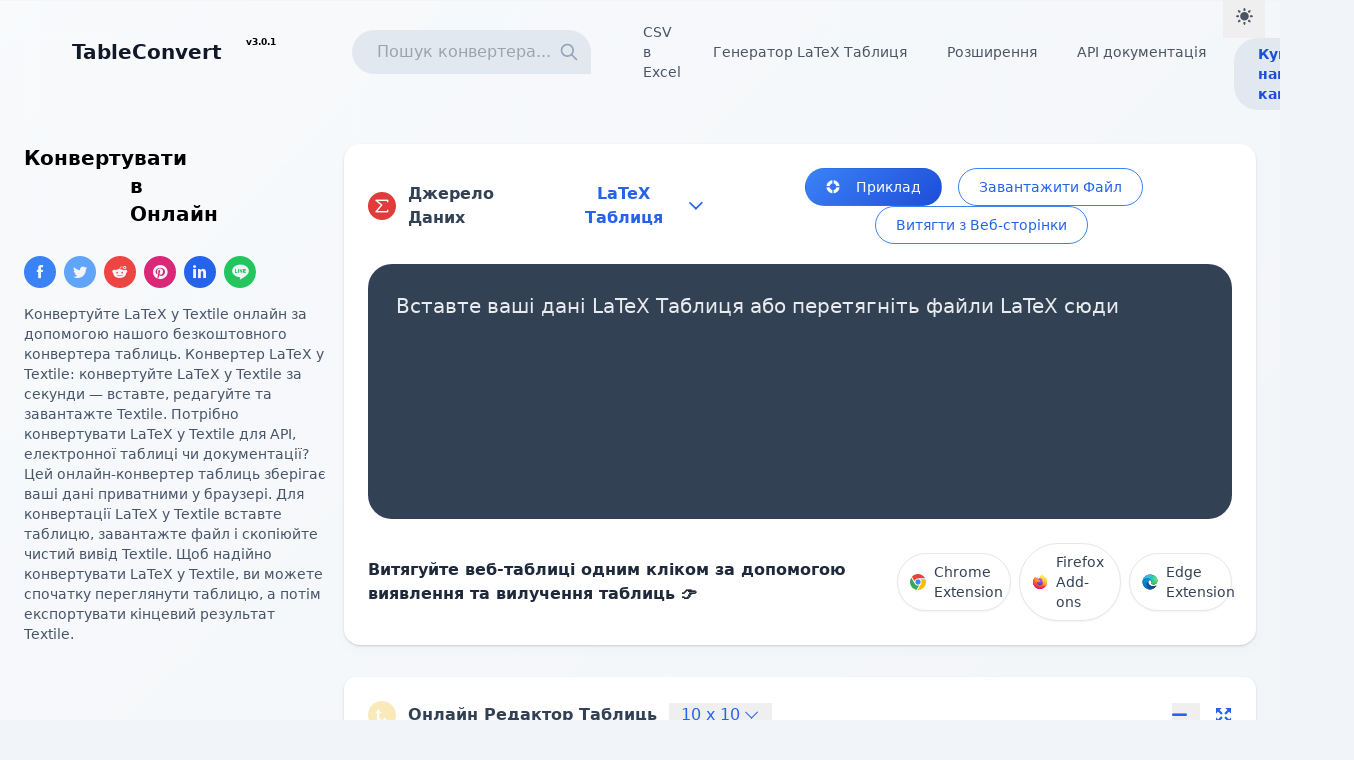

--- FILE ---
content_type: text/html; charset=utf-8
request_url: https://tableconvert.com/uk/latex-to-textile
body_size: 26330
content:
<!doctype html><html lang=uk translate=no><head><meta charset=utf-8><meta http-equiv=X-UA-Compatible content="IE=Edge,chrome=1"><meta name=renderer content="webkit"><meta name=viewport content="width=device-width,initial-scale=1,maximum-scale=2"><meta name=app:env content="production"><meta name=robots content="index, follow, max-image-preview:large, max-snippet:-1, max-video-preview:-1"><meta name=app:pageurl content="/"><link rel=canonical href=https://tableconvert.com/uk/latex-to-textile><link rel=alternate hreflang=en href=https://tableconvert.com/latex-to-textile><link rel=alternate hreflang=zh-Hans href=https://tableconvert.com/zh-cn/latex-to-textile><link rel=alternate hreflang=ja href=https://tableconvert.com/ja/latex-to-textile><link rel=alternate hreflang=de href=https://tableconvert.com/de/latex-to-textile><link rel=alternate hreflang=fr href=https://tableconvert.com/fr/latex-to-textile><link rel=alternate hreflang=es href=https://tableconvert.com/es/latex-to-textile><link rel=alternate hreflang=it href=https://tableconvert.com/it/latex-to-textile><link rel=alternate hreflang=ko href=https://tableconvert.com/ko/latex-to-textile><link rel=alternate hreflang=zh-Hant href=https://tableconvert.com/zh-tw/latex-to-textile><link rel=alternate hreflang=pt href=https://tableconvert.com/pt/latex-to-textile><link rel=alternate hreflang=ru href=https://tableconvert.com/ru/latex-to-textile><link rel=alternate hreflang=pl href=https://tableconvert.com/pl/latex-to-textile><link rel=alternate hreflang=tr href=https://tableconvert.com/tr/latex-to-textile><link rel=alternate hreflang=ar href=https://tableconvert.com/ar/latex-to-textile><link rel=alternate hreflang=uk href=https://tableconvert.com/uk/latex-to-textile><link rel=alternate hreflang=vi href=https://tableconvert.com/vi/latex-to-textile><link rel=alternate hreflang=hi href=https://tableconvert.com/hi/latex-to-textile><link rel=alternate hreflang=bn href=https://tableconvert.com/bn/latex-to-textile><link rel=alternate hreflang=ur href=https://tableconvert.com/ur/latex-to-textile><link rel=alternate hreflang=ta href=https://tableconvert.com/ta/latex-to-textile><link rel=alternate hreflang=te href=https://tableconvert.com/te/latex-to-textile><link rel=alternate hreflang=mr href=https://tableconvert.com/mr/latex-to-textile><link rel=alternate hreflang=gu href=https://tableconvert.com/gu/latex-to-textile><link rel=alternate hreflang=kn href=https://tableconvert.com/kn/latex-to-textile><link rel=alternate hreflang=ml href=https://tableconvert.com/ml/latex-to-textile><link rel=alternate hreflang=or href=https://tableconvert.com/or/latex-to-textile><link rel=alternate hreflang=fa href=https://tableconvert.com/fa/latex-to-textile><link rel=alternate hreflang=my href=https://tableconvert.com/my/latex-to-textile><link rel=alternate hreflang=uz href=https://tableconvert.com/uz/latex-to-textile><link rel=alternate hreflang=id href=https://tableconvert.com/id/latex-to-textile><link rel=alternate hreflang=th href=https://tableconvert.com/th/latex-to-textile><link rel=alternate hreflang=da href=https://tableconvert.com/da/latex-to-textile><link rel=alternate hreflang=nl href=https://tableconvert.com/nl/latex-to-textile><link rel=alternate hreflang=sv href=https://tableconvert.com/sv/latex-to-textile><link rel=alternate hreflang=no href=https://tableconvert.com/no/latex-to-textile><link rel=alternate hreflang=fi href=https://tableconvert.com/fi/latex-to-textile><link rel=alternate hreflang=el href=https://tableconvert.com/el/latex-to-textile><link rel=alternate hreflang=kk href=https://tableconvert.com/kk/latex-to-textile><link rel=alternate hreflang=ms href=https://tableconvert.com/ms/latex-to-textile><link rel=alternate hreflang=ro href=https://tableconvert.com/ro/latex-to-textile><link rel=alternate hreflang=he href=https://tableconvert.com/he/latex-to-textile><link rel=alternate hreflang=fil href=https://tableconvert.com/fil/latex-to-textile><link rel=alternate hreflang=cs href=https://tableconvert.com/cs/latex-to-textile><link rel=alternate hreflang=hu href=https://tableconvert.com/hu/latex-to-textile><link rel=alternate hreflang=x-default href=https://tableconvert.com/latex-to-textile><title>Конвертувати LaTeX Таблиця в Textile Таблиця Онлайн - Онлайн Конвертер Таблиць</title><meta name=description content="Конвертуйте LaTeX у Textile онлайн за допомогою нашого безкоштовного конвертера таблиць."><meta property="og:url" content="https://tableconvert.com/uk/latex-to-textile"><meta property="og:title" content="    




    

    
Конвертувати LaTeX Таблиця в Textile Таблиця Онлайн - Онлайн Конвертер Таблиць"><meta property="og:site_name" content="Онлайн Конвертер Таблиць"><meta property="og:description" content="Конвертуйте LaTeX у Textile онлайн за допомогою нашого безкоштовного конвертера таблиць."><meta property="og:image" content="https://tableconvert.com/images/preview.png"><meta property="og:image:width" content="2276"><meta property="og:image:height" content="1240"><meta property="og:type" content="website"><meta name=twitter:card content="summary_large_image"><meta name=twitter:title content="    




    

    
Конвертувати LaTeX Таблиця в Textile Таблиця Онлайн - Онлайн Конвертер Таблиць"><meta name=twitter:site content="@TableConvert"><meta name=twitter:creator content="@TableConvert"><meta name=twitter:description content="Конвертуйте LaTeX у Textile онлайн за допомогою нашого безкоштовного конвертера таблиць."><meta name=twitter:image content="https://tableconvert.com/images/preview.png"><meta name=tableconvert:from content="LaTeX"><meta name=tableconvert:to content="Textile"><meta name=search:fromList content="Excel,JSON,CSV,Markdown,HTML,SQL,LaTeX,XML,MySQL,MediaWiki"><meta name=search:toList content="JSON,Excel,Magic,SQL,LaTeX,HTML,CSV,Markdown,XML,PDF,ASCII,MediaWiki,YAML,PHP,AsciiDoc,Jira,BBCode,Ruby,PNG,JPEG,TracWiki,Textile,reStructuredText,ASP,ActionScript,TOML,INI,Firebase,Qlik,DAX,JSONLines,Avro,Protobuf,RDataFrame,PandasDataFrame,RDF,MATLAB"><meta name=search:baseUrl content="/uk/"><meta name=search:titleTemplateConverter content="%s в %s"><meta name=search:titleTemplateGenerator content="Генератор %s"><link href=/images/favicon.png rel=icon><link href=/images/favicon.png rel="icon shortcut" type=image/png><link rel=manifest href=/manifest.json><meta name=theme-color content="#3b82f6"><meta name=mobile-web-app-capable content="yes"><meta name=apple-mobile-web-app-status-bar-style content="default"><meta name=apple-mobile-web-app-title content="TableConvert"><link rel=apple-touch-icon href=/icons/icon-192x192.png><link rel=apple-touch-icon sizes=192x192 href=/icons/icon-192x192.png><link rel=apple-touch-icon sizes=512x512 href=/icons/icon-512x512.png><link rel=preload href=/font/iconfont.woff2 as=font type=font/woff2 crossorigin><style>@font-face{font-family:icon;font-display:swap;src:url(/font/iconfont.woff2)format('woff2'),url(/font/iconfont.woff)format('woff'),url(/font/iconfont.ttf)format('truetype')}.icon{font-family:icon!important;font-size:16px;font-style:normal;-webkit-font-smoothing:antialiased;-moz-osx-font-smoothing:grayscale}.icon-png:before{content:"\e611"}.icon-rdf:before{content:"\e610"}.icon-ini:before{content:"\e617"}.icon-matlab:before{content:"\e648"}.icon-toml:before{content:"\e646"}.icon-avro:before{content:"\e7c0"}.icon-protobuf:before{content:"\e645"}.icon-r:before{content:"\ec74"}.icon-pandas:before{content:"\e7b9"}.icon-api:before{content:"\e71c"}.icon-github:before{content:"\e85a"}.icon-twitter:before{content:"\e68d"}.icon-home:before{content:"\e674"}.icon-exit:before{content:"\e647"}.icon-usage:before{content:"\e663"}.icon-example:before{content:"\e60f"}.icon-delete-row:before{content:"\e621"}.icon-clear:before{content:"\e63c"}.icon-deduplicate:before{content:"\e60d"}.icon-transpose:before{content:"\e60e"}.icon-redo:before{content:"\e937"}.icon-undo:before{content:"\e966"}.icon-google:before{content:"\e87a"}.icon-mysql:before{content:"\ec6d"}.icon-warning:before{content:"\e8b2"}.icon-telegram:before{content:"\e726"}.icon-magic:before{content:"\eb5d"}.icon-line:before{content:"\e60b"}.icon-dax:before{content:"\e60c"}.icon-qlik:before{content:"\e60a"}.icon-fullscreen:before{content:"\e615"}.icon-firebase:before{content:"\eb91"}.icon-info:before{content:"\e606"}.icon-textile:before{content:"\e604"}.icon-tracwiki:before{content:"\e601"}.icon-add:before{content:"\e64d"}.icon-minus:before{content:"\e644"}.icon-jira:before{content:"\ebdc"}.icon-dark:before{content:"\e62c"}.icon-light:before{content:"\e861"}.icon-replace:before{content:"\e87f"}.icon-heart:before{content:"\e66a"}.icon-extract:before{content:"\e605"}.icon-spinner:before{content:"\e864"}.icon-facebook:before{content:"\e695"}.icon-linkedin:before{content:"\e696"}.icon-reddit:before{content:"\e698"}.icon-pinterest:before{content:"\e602"}.icon-right:before{content:"\e761"}.icon-left:before{content:"\e755"}.icon-capitalize:before{content:"\eb63"}.icon-uppercase:before{content:"\e703"}.icon-lowercase:before{content:"\e704"}.icon-download:before{content:"\e66c"}.icon-copy:before{content:"\ec7a"}.icon-delete:before{content:"\e67e"}.icon-markdown:before{content:"\ec04"}.icon-json:before{content:"\e685"}.icon-text:before{content:"\e768"}.icon-excel:before{content:"\ea45"}.icon-yaml:before{content:"\e668"}.icon-html5:before{content:"\e603"}.icon-xml:before{content:"\e945"}.icon-bbcode:before{content:"\e614"}.icon-jpeg:before{content:"\e63b"}.icon-pdf:before{content:"\e609"}.icon-asciidoc:before{content:"\e623"}.icon-rst:before{content:"\e6fe"}.icon-csv:before{content:"\e6c6"}.icon-search:before{content:"\e7ea"}.icon-tick:before{content:"\e677"}.icon-asp:before{content:"\e690"}.icon-ruby:before{content:"\e607"}.icon-php:before{content:"\e637"}.icon-actionscript:before{content:"\e608"}.icon-import:before{content:"\e68b"}.icon-mediawiki:before{content:"\e63a"}.icon-fold:before{content:"\e741"}.icon-unfold:before{content:"\e600"}.icon-donate:before{content:"\e62d"}.icon-math:before{content:"\e712"}.icon-feedback:before{content:"\e68a"}.icon-close:before{content:"\e664"}.icon-logo-copy:before{content:"\ec7b"}.icon-logo:before{content:"\e61f"}.icon-database:before{content:"\e632"}.icon-jsonlines:before{content:"\e7bd"}</style><link rel=stylesheet href=/css/style.css><script>if(localStorage.theme==="dark"||!("theme"in localStorage)&&window.matchMedia("(prefers-color-scheme: dark)").matches){let e=document.documentElement.classList;e.toggle("dark")}</script></head><body class="bg-slate-100 dark:bg-slate-900 relative"><nav class=navbar-container><div class=navbar-content><div class="w-full lg:w-80 lg:flex-shrink-0 navbar-brand"><a href=/uk/ class=navbar-logo title="TableConvert - Безкоштовний Онлайн Конвертер і Генератор Таблиць"><i class="icon icon-logo text-4xl text-transparent bg-clip-text bg-gradient-to-bl from-blue-300 to-blue-700"></i>
<span class=navbar-logo-text>TableConvert
</span></a><a href=/uk/changelog/ title="What's New" class="ml-1 py-1.5 px-2 font-semibold dark:text-slate-300 text-[9px] min-h-[44px] min-w-[44px] flex items-start justify-center">v3.0.1</a></div><div class="flex-1 min-w-0 flex items-center justify-between"><div class="flex items-center space-x-4"><div class="hidden lg:block md:pl-2"><div id=search class=relative><input placeholder="Пошук конвертера..." class="py-1.5 px-4 pl-6 rounded-l-3xl rounded-t-3xl border border-slate-200 dark:text-slate-300 dark:border-slate-800 bg-slate-200 dark:bg-slate-800 focus:bg-white focus:outline-none focus:ring-2 focus:ring-blue-500 focus:border-transparent min-h-[44px]" autocomplete=off autocorrect=off autocapitalize=off spellcheck=false maxlength=32 enterkeyhint=go>
<svg class="absolute right-3 top-3 w-5 h-5 text-slate-400 dark:text-slate-500" fill="none" stroke="currentColor" viewBox="0 0 24 24"><path stroke-linecap="round" stroke-linejoin="round" stroke-width="2" d="M21 21l-6-6m2-5A7 7 0 113 10a7 7 0 0114 0z"/></svg><div class="search-content invisible absolute w-full left-0 h-screen z-50"><div class="mt-2 h-full"><div class="items bg-white dark:bg-slate-800 rounded-md shadow dark:shadow-xl space-y-1 text-slate-600 max-h-96 overflow-y-auto"></div></div></div></div></div><div class="hidden xl:flex items-center space-x-4 md:pl-8"><a class="text-sm text-slate-600 hover:text-slate-400 py-2 px-1" href=/uk/csv-to-excel title="CSV в SQL"><span class=cursor-pointer>CSV в Excel</span>
</a><a href=/uk/latex-generator class="text-gray-600 dark:text-gray-300 hover:text-blue-600 dark:hover:text-blue-400 transition-colors py-1.5 px-3 rounded-full text-sm whitespace-nowrap" title="Генератор LaTeX Table">Генератор LaTeX Таблиця
</a><a class="text-gray-600 dark:text-gray-300 hover:text-blue-600 dark:hover:text-blue-400 transition-colors py-1.5 px-3 rounded-full text-sm whitespace-nowrap" href=#extension-section title=Розширення>Розширення
</a><a title="API документація" class="text-gray-600 dark:text-gray-300 hover:text-blue-600 dark:hover:text-blue-400 transition-colors py-1.5 px-3 rounded-full text-sm whitespace-nowrap" href=/uk/api/#post-/convert/latex-to-textile title="API документація">API документація</a></div></div><div class="flex flex-wrap items-center justify-center space-x-4 py-0"><button id=darkMode aria-label="Dark Mode" class="py-1.5 px-2 lg:px-3 text-gray-600 dark:text-gray-300 hover:text-blue-600 dark:hover:text-blue-400 transition-all duration-200 min-h-[44px]">
<i class="icon icon-light text-base lg:text-lg"></i></button><div class="language-dropdown inline-block relative"><button class="language-dropdown-btn flex items-center justify-center py-1.5 px-3 lg:px-4 text-gray-600 dark:text-slate-300 hover:text-blue-600 dark:hover:text-blue-400 rounded-full transition-all duration-200 min-h-[44px]" type=button aria-label=Language>
<svg class="w-5 h-5" fill="none" stroke="currentColor" viewBox="0 0 24 24"><path stroke-linecap="round" stroke-linejoin="round" stroke-width="1.5" d="M21 12a9 9 0 01-9 9m9-9a9 9 0 00-9-9m9 9H3m9 9a9 9 0 01-9-9m9 9c1.657.0 3-4.03 3-9s-1.343-9-3-9m0 18c-1.657.0-3-4.03-3-9s1.343-9 3-9m-9 9a9 9 0 019-9"/></svg>
<svg class="language-dropdown-icon w-3 h-3 ml-1 transform transition-transform duration-200" fill="none" stroke="currentColor" viewBox="0 0 24 24"><path stroke-linecap="round" stroke-linejoin="round" stroke-width="2" d="M19 9l-7 7-7-7"/></svg></button><div class="language-dropdown-menu invisible absolute right-0 py-1.5 min-w-[180px] max-h-80 overflow-y-auto"><a href=/latex-to-textile title=English class="flex items-center transition-all duration-200 group"><span class="mr-3 text-lg">🇺🇸</span><div class=flex-1><div>English</div></div></a><a href=/zh-cn/latex-to-textile title=简体中文 class="flex items-center transition-all duration-200 group"><span class="mr-3 text-lg">🇨🇳</span><div class=flex-1><div>简体中文</div></div></a><a href=/ja/latex-to-textile title=日本語 class="flex items-center transition-all duration-200 group"><span class="mr-3 text-lg">🇯🇵</span><div class=flex-1><div>日本語</div></div></a><a href=/de/latex-to-textile title=Deutsch class="flex items-center transition-all duration-200 group"><span class="mr-3 text-lg">🇩🇪</span><div class=flex-1><div>Deutsch</div></div></a><a href=/fr/latex-to-textile title=Français class="flex items-center transition-all duration-200 group"><span class="mr-3 text-lg">🇫🇷</span><div class=flex-1><div>Français</div></div></a><a href=/es/latex-to-textile title=Español class="flex items-center transition-all duration-200 group"><span class="mr-3 text-lg">🇪🇸</span><div class=flex-1><div>Español</div></div></a><a href=/it/latex-to-textile title=Italiano class="flex items-center transition-all duration-200 group"><span class="mr-3 text-lg">🇮🇹</span><div class=flex-1><div>Italiano</div></div></a><a href=/ko/latex-to-textile title=한국어 class="flex items-center transition-all duration-200 group"><span class="mr-3 text-lg">🇰🇷</span><div class=flex-1><div>한국어</div></div></a><a href=/zh-tw/latex-to-textile title=繁體中文 class="flex items-center transition-all duration-200 group"><span class="mr-3 text-lg">🇹🇼</span><div class=flex-1><div>繁體中文</div></div></a><a href=/pt/latex-to-textile title=Português class="flex items-center transition-all duration-200 group"><span class="mr-3 text-lg">🇵🇹</span><div class=flex-1><div>Português</div></div></a><a href=/ru/latex-to-textile title=Русский class="flex items-center transition-all duration-200 group"><span class="mr-3 text-lg">🇷🇺</span><div class=flex-1><div>Русский</div></div></a><a href=/pl/latex-to-textile title=Polski class="flex items-center transition-all duration-200 group"><span class="mr-3 text-lg">🇵🇱</span><div class=flex-1><div>Polski</div></div></a><a href=/tr/latex-to-textile title=Türkçe class="flex items-center transition-all duration-200 group"><span class="mr-3 text-lg">🇹🇷</span><div class=flex-1><div>Türkçe</div></div></a><a href=/ar/latex-to-textile title=اَلْعَرَبِيَّةُ class="flex items-center transition-all duration-200 group"><span class="mr-3 text-lg">🇸🇦</span><div class=flex-1><div>اَلْعَرَبِيَّةُ</div></div></a><a href=/uk/latex-to-textile title=Українська class="flex items-center transition-all duration-200 group bg-blue-50 dark:bg-blue-900/20 text-blue-600 dark:text-blue-400"><span class="mr-3 text-lg">🇺🇦</span><div class=flex-1><div>Українська</div></div><svg class="w-4 h-4 text-blue-500 dark:text-blue-400" fill="none" stroke="currentColor" viewBox="0 0 24 24"><path stroke-linecap="round" stroke-linejoin="round" stroke-width="2" d="M5 13l4 4L19 7"/></svg>
</a><a href=/vi/latex-to-textile title="Tiếng Việt" class="flex items-center transition-all duration-200 group"><span class="mr-3 text-lg">🇻🇳</span><div class=flex-1><div>Tiếng Việt</div></div></a><a href=/hi/latex-to-textile title=हिन्दी class="flex items-center transition-all duration-200 group"><span class="mr-3 text-lg">🇮🇳</span><div class=flex-1><div>हिन्दी</div></div></a><a href=/bn/latex-to-textile title=বাংলা class="flex items-center transition-all duration-200 group"><span class="mr-3 text-lg">🇧🇩</span><div class=flex-1><div>বাংলা</div></div></a><a href=/ur/latex-to-textile title=اردو class="flex items-center transition-all duration-200 group"><span class="mr-3 text-lg">🇵🇰</span><div class=flex-1><div>اردو</div></div></a><a href=/ta/latex-to-textile title=தமிழ் class="flex items-center transition-all duration-200 group"><span class="mr-3 text-lg">🇮🇳</span><div class=flex-1><div>தமிழ்</div></div></a><a href=/te/latex-to-textile title=తెలుగు class="flex items-center transition-all duration-200 group"><span class="mr-3 text-lg">🇮🇳</span><div class=flex-1><div>తెలుగు</div></div></a><a href=/mr/latex-to-textile title=मराठी class="flex items-center transition-all duration-200 group"><span class="mr-3 text-lg">🇮🇳</span><div class=flex-1><div>मराठी</div></div></a><a href=/gu/latex-to-textile title=ગુજરાતી class="flex items-center transition-all duration-200 group"><span class="mr-3 text-lg">🇮🇳</span><div class=flex-1><div>ગુજરાતી</div></div></a><a href=/kn/latex-to-textile title=ಕನ್ನಡ class="flex items-center transition-all duration-200 group"><span class="mr-3 text-lg">🇮🇳</span><div class=flex-1><div>ಕನ್ನಡ</div></div></a><a href=/ml/latex-to-textile title=മലയാളം class="flex items-center transition-all duration-200 group"><span class="mr-3 text-lg">🇮🇳</span><div class=flex-1><div>മലയാളം</div></div></a><a href=/or/latex-to-textile title=ଓଡ଼ିଆ class="flex items-center transition-all duration-200 group"><span class="mr-3 text-lg">🇮🇳</span><div class=flex-1><div>ଓଡ଼ିଆ</div></div></a><a href=/fa/latex-to-textile title=فارسی class="flex items-center transition-all duration-200 group"><span class="mr-3 text-lg">🇮🇷</span><div class=flex-1><div>فارسی</div></div></a><a href=/my/latex-to-textile title=ဗမာစာ class="flex items-center transition-all duration-200 group"><span class="mr-3 text-lg">🇲🇲</span><div class=flex-1><div>ဗမာစာ</div></div></a><a href=/uz/latex-to-textile title=Ўзбек class="flex items-center transition-all duration-200 group"><span class="mr-3 text-lg">🇺🇿</span><div class=flex-1><div>Ўзбек</div></div></a><a href=/id/latex-to-textile title=Indonesia class="flex items-center transition-all duration-200 group"><span class="mr-3 text-lg">🇮🇩</span><div class=flex-1><div>Indonesia</div></div></a><a href=/th/latex-to-textile title=ไทย class="flex items-center transition-all duration-200 group"><span class="mr-3 text-lg">🇹🇭</span><div class=flex-1><div>ไทย</div></div></a><a href=/da/latex-to-textile title=Dansk class="flex items-center transition-all duration-200 group"><span class="mr-3 text-lg">🇩🇰</span><div class=flex-1><div>Dansk</div></div></a><a href=/nl/latex-to-textile title=Nederlands class="flex items-center transition-all duration-200 group"><span class="mr-3 text-lg">🇳🇱</span><div class=flex-1><div>Nederlands</div></div></a><a href=/sv/latex-to-textile title=Svenska class="flex items-center transition-all duration-200 group"><span class="mr-3 text-lg">🇸🇪</span><div class=flex-1><div>Svenska</div></div></a><a href=/no/latex-to-textile title=Norsk class="flex items-center transition-all duration-200 group"><span class="mr-3 text-lg">🇳🇴</span><div class=flex-1><div>Norsk</div></div></a><a href=/fi/latex-to-textile title=Suomi class="flex items-center transition-all duration-200 group"><span class="mr-3 text-lg">🇫🇮</span><div class=flex-1><div>Suomi</div></div></a><a href=/el/latex-to-textile title=ελληνικά class="flex items-center transition-all duration-200 group"><span class="mr-3 text-lg">🇬🇷</span><div class=flex-1><div>ελληνικά</div></div></a><a href=/kk/latex-to-textile title=Қазақша class="flex items-center transition-all duration-200 group"><span class="mr-3 text-lg">🇰🇿</span><div class=flex-1><div>Қазақша</div></div></a><a href=/ms/latex-to-textile title="Bahasa Melayu" class="flex items-center transition-all duration-200 group"><span class="mr-3 text-lg">🇲🇾</span><div class=flex-1><div>Bahasa Melayu</div></div></a><a href=/ro/latex-to-textile title=Română class="flex items-center transition-all duration-200 group"><span class="mr-3 text-lg">🇷🇴</span><div class=flex-1><div>Română</div></div></a><a href=/he/latex-to-textile title=עברית class="flex items-center transition-all duration-200 group"><span class="mr-3 text-lg">🇮🇱</span><div class=flex-1><div>עברית</div></div></a><a href=/fil/latex-to-textile title=Filipino class="flex items-center transition-all duration-200 group"><span class="mr-3 text-lg">🇵🇭</span><div class=flex-1><div>Filipino</div></div></a><a href=/cs/latex-to-textile title=Čeština class="flex items-center transition-all duration-200 group"><span class="mr-3 text-lg">🇨🇿</span><div class=flex-1><div>Čeština</div></div></a><a href=/hu/latex-to-textile title=Magyar class="flex items-center transition-all duration-200 group"><span class="mr-3 text-lg">🇭🇺</span><div class=flex-1><div>Magyar</div></div></a></div></div><a href=/sponsor/ class="hidden lg:flex items-center justify-center py-1.5 px-6 text-sm text-blue-700 font-bold rounded-l-3xl rounded-t-3xl bg-slate-200 dark:bg-slate-800 hover:opacity-80 min-h-[44px]" title="Купіть нам каву">Купіть нам каву
<i class="icon icon-right ml-1"></i></a></div></div></div></nav><div class=max-container><div class="flex flex-col lg:flex-row gap-1"><aside class="w-full lg:w-80 lg:flex-shrink-0 order-2 lg:order-1"><div class="space-y-8 md:pr-4 py-4"><div><h1 class="mb-3 text-xl dark:text-slate-300 font-bold">Конвертувати <span class=hero-highlight>LaTeX Таблиця</span> в <span class=hero-highlight>Textile Таблиця</span> Онлайн</h1><span class=_share-wrapper><a class="_item bg-blue-500" href="https://facebook.com/sharer/sharer.php?u=https://tableconvert.com/uk/latex-to-textile" title="Share this page on Facebook" rel="nofollow noopener noreferrer" target=_blank><div class="tooltip tooltip-left group"><i class="icon icon-facebook"></i><div class=tooltip-content style=left:1px>Facebook</div></div></a><a class="_item bg-blue-400" href="https://twitter.com/intent/tweet/?text=%d0%9a%d0%be%d0%bd%d0%b2%d0%b5%d1%80%d1%82%d1%83%d0%b9%d1%82%d0%b5%20LaTeX%20%d1%83%20Textile%20%d0%be%d0%bd%d0%bb%d0%b0%d0%b9%d0%bd%20%d0%b7%d0%b0%20%d0%b4%d0%be%d0%bf%d0%be%d0%bc%d0%be%d0%b3%d0%be%d1%8e%20%d0%bd%d0%b0%d1%88%d0%be%d0%b3%d0%be%20%d0%b1%d0%b5%d0%b7%d0%ba%d0%be%d1%88%d1%82%d0%be%d0%b2%d0%bd%d0%be%d0%b3%d0%be%20%d0%ba%d0%be%d0%bd%d0%b2%d0%b5%d1%80%d1%82%d0%b5%d1%80%d0%b0%20%d1%82%d0%b0%d0%b1%d0%bb%d0%b8%d1%86%d1%8c.&amp;url=https://tableconvert.com/uk/latex-to-textile" title="Share this page on Twitter" rel="nofollow noopener noreferrer" target=_blank><div class="tooltip tooltip-left group"><i class="icon icon-twitter"></i><div class=tooltip-content style=left:3px>Twitter</div></div></a><a class="_item bg-red-500" href="https://reddit.com/submit/?url=https://tableconvert.com/uk/latex-to-textile&amp;resubmit=true&amp;title=%20%20%20%20%0a%0a%0a%0a%0a%20%20%20%20%0a%0a%20%20%20%20%0a%d0%9a%d0%be%d0%bd%d0%b2%d0%b5%d1%80%d1%82%d1%83%d0%b2%d0%b0%d1%82%d0%b8%20LaTeX%20%d0%a2%d0%b0%d0%b1%d0%bb%d0%b8%d1%86%d1%8f%20%d0%b2%20Textile%20%d0%a2%d0%b0%d0%b1%d0%bb%d0%b8%d1%86%d1%8f%20%d0%9e%d0%bd%d0%bb%d0%b0%d0%b9%d0%bd%20-%20%d0%9e%d0%bd%d0%bb%d0%b0%d0%b9%d0%bd%20%d0%9a%d0%be%d0%bd%d0%b2%d0%b5%d1%80%d1%82%d0%b5%d1%80%20%d0%a2%d0%b0%d0%b1%d0%bb%d0%b8%d1%86%d1%8c" title="Share this page on Reddit" rel="nofollow noopener noreferrer" target=_blank><div class="tooltip tooltip-left group"><i class="icon icon-reddit"></i><div class=tooltip-content style=left:3px>Reddit</div></div></a><a class="_item bg-pink-600" href="https://pinterest.com/pin/create/button/?url=https://tableconvert.com/uk/latex-to-textile&amp;description=%d0%9a%d0%be%d0%bd%d0%b2%d0%b5%d1%80%d1%82%d1%83%d0%b9%d1%82%d0%b5%20LaTeX%20%d1%83%20Textile%20%d0%be%d0%bd%d0%bb%d0%b0%d0%b9%d0%bd%20%d0%b7%d0%b0%20%d0%b4%d0%be%d0%bf%d0%be%d0%bc%d0%be%d0%b3%d0%be%d1%8e%20%d0%bd%d0%b0%d1%88%d0%be%d0%b3%d0%be%20%d0%b1%d0%b5%d0%b7%d0%ba%d0%be%d1%88%d1%82%d0%be%d0%b2%d0%bd%d0%be%d0%b3%d0%be%20%d0%ba%d0%be%d0%bd%d0%b2%d0%b5%d1%80%d1%82%d0%b5%d1%80%d0%b0%20%d1%82%d0%b0%d0%b1%d0%bb%d0%b8%d1%86%d1%8c." title="Share this page on Pinterest" rel="nofollow noopener noreferrer" target=_blank><div class="tooltip tooltip-left group"><i class="icon icon-pinterest"></i><div class=tooltip-content style=left:1px>Pinterest</div></div></a><a class="_item bg-blue-600" href="https://www.linkedin.com/shareArticle?url=https://tableconvert.com/uk/latex-to-textile&amp;title=%20%20%20%20%0a%0a%0a%0a%0a%20%20%20%20%0a%0a%20%20%20%20%0a%d0%9a%d0%be%d0%bd%d0%b2%d0%b5%d1%80%d1%82%d1%83%d0%b2%d0%b0%d1%82%d0%b8%20LaTeX%20%d0%a2%d0%b0%d0%b1%d0%bb%d0%b8%d1%86%d1%8f%20%d0%b2%20Textile%20%d0%a2%d0%b0%d0%b1%d0%bb%d0%b8%d1%86%d1%8f%20%d0%9e%d0%bd%d0%bb%d0%b0%d0%b9%d0%bd%20-%20%d0%9e%d0%bd%d0%bb%d0%b0%d0%b9%d0%bd%20%d0%9a%d0%be%d0%bd%d0%b2%d0%b5%d1%80%d1%82%d0%b5%d1%80%20%d0%a2%d0%b0%d0%b1%d0%bb%d0%b8%d1%86%d1%8c&amp;summary=%d0%9a%d0%be%d0%bd%d0%b2%d0%b5%d1%80%d1%82%d1%83%d0%b9%d1%82%d0%b5%20LaTeX%20%d1%83%20Textile%20%d0%be%d0%bd%d0%bb%d0%b0%d0%b9%d0%bd%20%d0%b7%d0%b0%20%d0%b4%d0%be%d0%bf%d0%be%d0%bc%d0%be%d0%b3%d0%be%d1%8e%20%d0%bd%d0%b0%d1%88%d0%be%d0%b3%d0%be%20%d0%b1%d0%b5%d0%b7%d0%ba%d0%be%d1%88%d1%82%d0%be%d0%b2%d0%bd%d0%be%d0%b3%d0%be%20%d0%ba%d0%be%d0%bd%d0%b2%d0%b5%d1%80%d1%82%d0%b5%d1%80%d0%b0%20%d1%82%d0%b0%d0%b1%d0%bb%d0%b8%d1%86%d1%8c." title="Share this page on LinkedIn" rel="nofollow noopener noreferrer" target=_blank><div class="tooltip tooltip-left group"><i class="icon icon-linkedin"></i><div class=tooltip-content style=left:3px>Linkedin</div></div></a><a class="_item bg-green-500" href="https://social-plugins.line.me/lineit/share?url=https://tableconvert.com/uk/latex-to-textile" title="Share this page on Line" rel="nofollow noopener noreferrer" target=_blank><div class="tooltip tooltip-left group"><i class="icon icon-line"></i><div class=tooltip-content style=left:4px>&nbsp; Line &nbsp;</div></div></a></span><div class="text-slate-600 mt-4 text-sm">Конвертуйте LaTeX у Textile онлайн за допомогою нашого безкоштовного конвертера таблиць.
Конвертер LaTeX у Textile: конвертуйте LaTeX у Textile за секунди — вставте, редагуйте та завантажте Textile.
Потрібно конвертувати LaTeX у Textile для API, електронної таблиці чи документації? Цей онлайн-конвертер таблиць зберігає ваші дані приватними у браузері.
Для конвертації LaTeX у Textile вставте таблицю, завантажте файл і скопіюйте чистий вивід Textile.
Щоб надійно конвертувати LaTeX у Textile, ви можете спочатку переглянути таблицю, а потім експортувати кінцевий результат Textile.</div></div><div class=sponsors><div id=bsa-zone_1708522317301-1_123456></div><div id=bsa-zone_1713506911872-3_123456></div><div id=bsa-zone_1716365150755-0_123456></div><div id=bsa-zone_1722935090337-0_123456></div><div id=bsa-zone_1722935164227-5_123456></div><ins class=adsbygoogle style=display:inline-block;width:300px;height:250px data-ad-client=ca-pub-8691406134231910 data-ad-slot=2050485324></ins><ins class=adsbygoogle style=display:inline-block;width:300px;height:250px data-ad-client=ca-pub-8691406134231910 data-ad-slot=1722799644></ins></div></div></aside><main class="flex-1 min-w-0 space-y-0 order-1 lg:order-2"><section id=dataSource class="w-full py-4"><div class="max-w-7xl mx-auto"><div class="_dataSource shadow dark:shadow-xl rounded-xl bg-white dark:bg-slate-800 p-3 md:p-6"><div class="flex flex-col md:flex-row md:justify-between md:items-center space-y-4 md:space-y-0"><div class="flex items-center justify-center"><div class="flex items-center text-slate-700 dark:text-slate-300"><div id=DataSource class="flex items-center"><i class="icon icon-math bg-red-600 icon-rounded-full mr-3"></i><h2 class="font-semibold text-base">Джерело Даних</h2></div><div class="group inline-block ml-3"><button class="flex items-center outline-none focus:outline-none border-blue-500 text-blue-600 font-bold px-3 py-1 bg-white dark:bg-slate-800 rounded-full">
<span class=pr-1>LaTeX Таблиця</span>
<i class="icon icon-unfold"></i></button><ul class="dropdown-menu absolute py-1.5"><li><a class="_fromItem flex items-center px-3 py-2 text-sm hover:bg-slate-50 dark:hover:bg-slate-700/50 transition-all duration-200 group" href=/uk/excel-to-textile title="Excel в Textile"><div class="flex items-center justify-center w-4 h-4 rounded bg-emerald-800 mr-3 flex-shrink-0 group-hover:scale-105 transition-transform duration-200"><i class="icon icon-excel text-white" style=font-size:10px></i></div><span class="font-medium text-slate-700 dark:text-slate-200 group-hover:text-slate-900 dark:group-hover:text-white flex-1">Excel</span></a><li class="border-t border-slate-100 dark:border-slate-700/50"><a class="_fromItem flex items-center px-3 py-2 text-sm hover:bg-slate-50 dark:hover:bg-slate-700/50 transition-all duration-200 group" href=/uk/json-to-textile title="JSON в Textile"><div class="flex items-center justify-center w-4 h-4 rounded bg-slate-700 mr-3 flex-shrink-0 group-hover:scale-105 transition-transform duration-200"><i class="icon icon-json text-white" style=font-size:10px></i></div><span class="font-medium text-slate-700 dark:text-slate-200 group-hover:text-slate-900 dark:group-hover:text-white flex-1">JSON Масив</span></a><li class="border-t border-slate-100 dark:border-slate-700/50"><a class="_fromItem flex items-center px-3 py-2 text-sm hover:bg-slate-50 dark:hover:bg-slate-700/50 transition-all duration-200 group" href=/uk/csv-to-textile title="CSV в Textile"><div class="flex items-center justify-center w-4 h-4 rounded bg-emerald-500 mr-3 flex-shrink-0 group-hover:scale-105 transition-transform duration-200"><i class="icon icon-csv text-white" style=font-size:10px></i></div><span class="font-medium text-slate-700 dark:text-slate-200 group-hover:text-slate-900 dark:group-hover:text-white flex-1">CSV</span></a><li class="border-t border-slate-100 dark:border-slate-700/50"><a class="_fromItem flex items-center px-3 py-2 text-sm hover:bg-slate-50 dark:hover:bg-slate-700/50 transition-all duration-200 group" href=/uk/markdown-to-textile title="Markdown в Textile"><div class="flex items-center justify-center w-4 h-4 rounded bg-violet-500 mr-3 flex-shrink-0 group-hover:scale-105 transition-transform duration-200"><i class="icon icon-markdown text-white" style=font-size:10px></i></div><span class="font-medium text-slate-700 dark:text-slate-200 group-hover:text-slate-900 dark:group-hover:text-white flex-1">Таблиця Markdown</span></a><li class="border-t border-slate-100 dark:border-slate-700/50"><a class="_fromItem flex items-center px-3 py-2 text-sm hover:bg-slate-50 dark:hover:bg-slate-700/50 transition-all duration-200 group" href=/uk/html-to-textile title="HTML в Textile"><div class="flex items-center justify-center w-4 h-4 rounded bg-amber-600 mr-3 flex-shrink-0 group-hover:scale-105 transition-transform duration-200"><i class="icon icon-html5 text-white" style=font-size:10px></i></div><span class="font-medium text-slate-700 dark:text-slate-200 group-hover:text-slate-900 dark:group-hover:text-white flex-1">HTML Таблиця</span></a><li class="border-t border-slate-100 dark:border-slate-700/50"><a class="_fromItem flex items-center px-3 py-2 text-sm hover:bg-slate-50 dark:hover:bg-slate-700/50 transition-all duration-200 group" href=/uk/sql-to-textile title="SQL в Textile"><div class="flex items-center justify-center w-4 h-4 rounded bg-blue-600 mr-3 flex-shrink-0 group-hover:scale-105 transition-transform duration-200"><i class="icon icon-database text-white" style=font-size:10px></i></div><span class="font-medium text-slate-700 dark:text-slate-200 group-hover:text-slate-900 dark:group-hover:text-white flex-1">Insert SQL</span></a><li class="border-t border-slate-100 dark:border-slate-700/50"><a class="_fromItem flex items-center px-3 py-2 text-sm hover:bg-slate-50 dark:hover:bg-slate-700/50 transition-all duration-200 group" href=/uk/latex-to-textile title="LaTeX в Textile"><div class="flex items-center justify-center w-4 h-4 rounded bg-red-600 mr-3 flex-shrink-0 group-hover:scale-105 transition-transform duration-200"><i class="icon icon-math text-white" style=font-size:10px></i></div><span class="font-medium text-slate-700 dark:text-slate-200 group-hover:text-slate-900 dark:group-hover:text-white flex-1">LaTeX Таблиця</span></a><li class="border-t border-slate-100 dark:border-slate-700/50"><a class="_fromItem flex items-center px-3 py-2 text-sm hover:bg-slate-50 dark:hover:bg-slate-700/50 transition-all duration-200 group" href=/uk/xml-to-textile title="XML в Textile"><div class="flex items-center justify-center w-4 h-4 rounded bg-amber-800 mr-3 flex-shrink-0 group-hover:scale-105 transition-transform duration-200"><i class="icon icon-xml text-white" style=font-size:10px></i></div><span class="font-medium text-slate-700 dark:text-slate-200 group-hover:text-slate-900 dark:group-hover:text-white flex-1">XML</span></a><li class="border-t border-slate-100 dark:border-slate-700/50"><a class="_fromItem flex items-center px-3 py-2 text-sm hover:bg-slate-50 dark:hover:bg-slate-700/50 transition-all duration-200 group" href=/uk/mysql-to-textile title="MySQL в Textile"><div class="flex items-center justify-center w-4 h-4 rounded bg-[#275d85] mr-3 flex-shrink-0 group-hover:scale-105 transition-transform duration-200"><i class="icon icon-mysql text-white" style=font-size:10px></i></div><span class="font-medium text-slate-700 dark:text-slate-200 group-hover:text-slate-900 dark:group-hover:text-white flex-1">MySQL Результати Запитів</span></a><li class="border-t border-slate-100 dark:border-slate-700/50"><a class="_fromItem flex items-center px-3 py-2 text-sm hover:bg-slate-50 dark:hover:bg-slate-700/50 transition-all duration-200 group" href=/uk/mediawiki-to-textile title="MediaWiki в Textile"><div class="flex items-center justify-center w-4 h-4 rounded bg-amber-500 mr-3 flex-shrink-0 group-hover:scale-105 transition-transform duration-200"><i class="icon icon-mediawiki text-white" style=font-size:10px></i></div><span class="font-medium text-slate-700 dark:text-slate-200 group-hover:text-slate-900 dark:group-hover:text-white flex-1">MediaWiki Таблиця</span></a></ul></div><div class="choose-sheet hidden flex items-center"><div class="w-px h-5 mx-3 bg-slate-300 dark:bg-slate-100/20 flex-none"></div><span>Робочий Аркуш</span></div><div class="choose-sheet hidden group inline-block"><button class="flex items-center outline-none focus:outline-none border-blue-500 text-blue-600 px-3 py-1 bg-white dark:bg-slate-800 rounded-full">
<span class="pr-1 sheet-default w-16 truncate">Немає</span>
<i class="icon icon-unfold"></i></button><div class="sheet-list group-hover:scale-100"></div></div></div></div><div class="flex flex-wrap items-center justify-center space-x-2 md:space-x-4"><button id=example class="btn-modern flex items-center border border-transparent rounded-full px-2 py-1.5 md:px-5 md:py-2 text-xs md:text-sm select-none text-white focus:outline-none transition-all duration-200">
<i class="hidden sm:inline text-sm icon icon-example mr-4"></i>
Приклад
</button>
<button id=select-file class="flex items-center px-2 py-1.5 md:px-5 md:py-2 text-xs md:text-sm border border-blue-500 rounded-full text-blue-600 bg-white dark:bg-slate-800 hover:bg-blue-500 hover:text-white transition-all duration-200 select-none focus:outline-none">
Завантажити Файл</button><div id=extract-panel class="inline-block dropdown relative"><button type=button data-toggle=dropdown class="flex items-center px-2 py-1.5 md:px-5 md:py-2 text-xs md:text-sm border border-blue-500 rounded-full text-blue-600 bg-white dark:bg-slate-800 hover:bg-blue-500 hover:text-white transition-all duration-200 select-none focus:outline-none">
Витягти з Веб-сторінки</button><div data-close class="dropdown-panel invisible p-0 mt-3 absolute right-0 min-w-max bg-white dark:bg-slate-800 rounded-md shadow dark:shadow-xl dark:border-slate-700 transform opacity-0 scale-95 transition-all duration-200 ease-out"><div class="p-6 space-y-4"><div class="flex items-start space-x-3"><div class="flex-shrink-0 w-10 h-10 bg-blue-100 dark:bg-blue-900/20 rounded-full flex items-center justify-center"><i class="icon icon-extract text-blue-600 dark:text-blue-400"></i></div><div class="flex-1 min-w-0"><h3 class="text-sm font-medium text-slate-900 dark:text-slate-100">Витягти з Веб-сторінки</h3><p class="text-xs text-slate-500 dark:text-slate-400 mt-1">Введіть URL веб-сторінки, що містить табличні дані, для автоматичного витягування структурованих даних</div></div><div class=space-y-3><div class=relative><input id=input-url class="w-full pl-5 pr-4 py-3 text-sm border border-slate-300 dark:border-slate-600 rounded-lg bg-white dark:bg-slate-700 text-slate-900 dark:text-slate-100 placeholder-slate-400 dark:placeholder-slate-500 focus:ring-2 focus:ring-blue-500 focus:border-blue-500 dark:focus:border-blue-400 transition-all duration-200 outline-none" placeholder=https://example.com/path/to/latex-data><div class="absolute inset-y-0 left-0 pl-3 flex items-center pointer-events-none"><i class="icon icon-link text-slate-400 dark:text-slate-500 text-sm"></i></div></div><button id=extract class="btn-modern w-full flex items-center justify-center px-4 py-3 text-sm font-medium text-white rounded-lg transition-all duration-200 focus:outline-none focus:ring-2 focus:ring-blue-500 focus:ring-offset-2 dark:focus:ring-offset-slate-800 space-x-2">
<i class="flex items-center justify-center icon icon-extract"></i>
<i class="hidden flex items-center justify-center icon icon-spinner animate-spin"></i>
<span>Витягти LaTeX</span></button></div></div></div></div></div></div><div class=mt-5><div class="file relative border-4 border-dashed border-transparent w-full bg-slate-700 dark:bg-slate-700 rounded-l-3xl rounded-t-3xl p-0 transition-all duration-300 ease-in-out group" style=background:#334155;border-radius:1.5rem><div class="relative p-6"><div class=relative><div class="absolute inset-0 flex flex-col items-center justify-center pointer-events-none text-center space-y-3 opacity-90 group-hover:opacity-100" id=empty-state><div class=space-y-1><p class="text-xl text-white dark:text-white" style=font-size:1.25rem;line-height:1.75rem;color:#fff>Вставте ваші дані LaTeX Таблиця або перетягніть файли LaTeX сюди</div></div><textarea class="relative text-sm w-full bg-transparent border-0 text-white dark:text-white font-mono focus:outline-none resize-none placeholder-transparent" id=importContent rows=8 placeholder="Вставте ваші дані LaTeX Таблиця або перетягніть файли LaTeX сюди" autocomplete=off autocorrect=off autocapitalize=off spellcheck=false></textarea></div><div class="mt-4 flex items-center justify-end text-xs text-slate-200 opacity-0 group-hover:opacity-100 transition-opacity duration-300"><div class="flex items-center space-x-1"><span class="text-slate-300 dark:text-slate-300">.latex</span>
<span>,</span>
<span class="text-slate-300 dark:text-slate-300">.tex</span></div></div></div><input id=file-input type=file accept=.latex,.tex class=hidden></div></div><div class="mt-4 pt-2"><div class=extension-ad><div class=extension-ad-message><div class=extension-ad-text><span class=extension-ad-title>Витягуйте веб-таблиці одним кліком за допомогою виявлення та вилучення таблиць 👉</span></div></div><div class=extension-ad-downloads><a href=https://chromewebstore.google.com/detail/table-detection-extractio/flnkfbknlpooopiejmcejcldfcffkkcf target=_blank rel=noopener title="Download Table Extractor for Chrome - Extract tables from any webpage" class="extension-ad-btn extension-ad-btn-blue"><img src=/icons/chrome.svg alt=Chrome class=extension-ad-icon>
<span class=extension-ad-text-full>Chrome Extension</span>
<span class=extension-ad-text-short>Chrome</span>
</a><a href=https://addons.mozilla.org/en-US/firefox/addon/table-extractor-tableconvert/ target=_blank rel=noopener title="Download Table Extractor for Firefox - Extract tables from any webpage" class="extension-ad-btn extension-ad-btn-orange"><img src=/icons/firefox.svg alt=Firefox class=extension-ad-icon>
<span class=extension-ad-text-full>Firefox Add-ons</span>
<span class=extension-ad-text-short>Firefox</span>
</a><a href=https://microsoftedge.microsoft.com/addons/detail/table-detection-extract/pckiffffenmnlnmhmbioajfdpoenahkj target=_blank rel=noopener title="Download Table Extractor for Edge - Extract tables from any webpage" class="extension-ad-btn extension-ad-btn-blue"><img src=/icons/edge.svg alt=Edge class=extension-ad-icon>
<span class=extension-ad-text-full>Edge Extension</span>
<span class=extension-ad-text-short>Edge</span></a></div></div></div></section><section id=tableEditor class=editor-section><div class=editor-container><div class="_editor editor-main"><div class=editor-header><div class=editor-title-section><div id=TableEditor class=editor-title-content><i class="icon icon-textile bg-[#fbe8b2] icon-rounded-full mr-3"></i><h2 class=editor-title>Онлайн Редактор Таблиць</h2></div><div class="table-chooser-wrapper group inline-block ml-3 z-40"><button class="flex items-center outline-none focus:outline-none border-blue-500 text-blue-600 px-3 dark:bg-slate-800">
<span class=pr-1><span data-row>0</span>
<span>x</span>
<span data-col>0</span>
</span><i class="icon icon-unfold"></i></button><div class="table-panel bg-white dark:bg-slate-800 border shadow-lg rounded transform scale-0 group-hover:scale-100 absolute min-w-min p-2"><div class="flex items-center justify-center space-x-2 mb-2 pb-2 border-b border-slate-200 dark:border-slate-600"><div class="flex items-center space-x-1"><input type=number id=custom-rows class="w-16 h-6 text-xs border border-slate-300 dark:border-slate-600 rounded px-1 text-center bg-white dark:bg-slate-700 dark:text-white focus:outline-none focus:ring-1 focus:ring-blue-500 focus:border-blue-500" min=1 max=100 value=5 placeholder=5></div><span class=text-slate-400>×</span><div class="flex items-center space-x-1"><input type=number id=custom-cols class="w-16 h-6 text-xs border border-slate-300 dark:border-slate-600 rounded px-1 text-center bg-white dark:bg-slate-700 dark:text-white focus:outline-none focus:ring-1 focus:ring-blue-500 focus:border-blue-500" min=1 max=100 value=5 placeholder=5></div><button id=apply-custom-size class="ml-2 px-2 py-1 text-xs bg-blue-600 text-white rounded hover:bg-blue-700 focus:outline-none focus:ring-1 focus:ring-blue-500 transition-colors duration-200">
Apply</button></div><table id=table-chooser data-size=20></table></div></div></div><div class=editor-actions><button class=editor-tool-btn aria-label="Expand or Collapse">
<i class="editor-switch icon icon-minus text-blue-600 mr-3"></i><div class=tooltip-content>Expand / Collapse</div></button>
<a href=javascript:toggleEditorFullscreen() class=editor-tool-btn aria-label="Toggle Fullscreen" title="Toggle fullscreen"><i class="icon icon-fullscreen text-blue-600"></i><div class=tooltip-content>Fullscreen</div></a></div></div><div class=editor-block><div class=editor-filters><div class=editor-tools-grid><button data-click=undo class="_button rounded-tr-xl rounded-bl-xl rounded-br-xl">
<i class="text-2xl icon icon-undo"></i><p class=text-xs>Скасувати
</button>
<button data-click=redo class="_button rounded-tl-xl rounded-bl-xl rounded-br-xl">
<i class="text-2xl icon icon-redo"></i><p class=text-xs>Повторити
</button>
<button data-click=transpose class="_button rounded-tl-xl rounded-br-xl tooltip group">
<i class="text-2xl icon icon-transpose"></i><p class=text-xs>Транспонувати<p class=tooltip-content style=top:-7px;left:50%>Rotate columns and rows
</button>
<button data-click=clear class="_button rounded-xl tooltip group">
<i class="text-2xl icon icon-clear"></i><p class=text-xs>Очистити<p class=tooltip-content style=top:-7px;left:50%>Clear all contents
</button>
<button data-click=deleteBlank class="_button rounded-xl tooltip group">
<i class="text-2xl icon icon-delete-row"></i><p class=text-xs>Видалити Порожні<p class=tooltip-content style=top:-7px;left:50%>Delete blank rows or columns
</button>
<button data-click=deleteDuplicate class="_button rounded-xl tooltip group">
<i class="text-2xl icon icon-deduplicate"></i><p class=text-xs>Видалити Дублікати<p class=tooltip-content style=top:-7px;left:50%>Delete duplicate rows
</button>
<button data-click=uppercase class="_button rounded-xl">
<i class="text-2xl icon icon-uppercase"></i><p class=text-xs>ВЕЛИКІ ЛІТЕРИ
</button>
<button data-click=lowercase class="_button rounded-xl">
<i class="text-2xl icon icon-lowercase"></i><p class=text-xs>малі літери
</button>
<button data-click=capitalize class="_button rounded-xl">
<i class="text-2xl icon icon-capitalize"></i><p class=text-xs>Велика Перша</button></div><div class=w-full><div class="w-full flex flex-col space-y-2 xl:flex-row xl:space-x-2 xl:space-y-0 text-xs pb-4"><input placeholder="Знайти та Замінити (підтримка Regex)" name=replace class="w-full border border-slate-300 dark:text-slate-200 dark:bg-slate-700 dark:border-slate-800 rounded-xl h-9 p-2 keyup-input focus:bg-white focus:outline-none focus:ring-2 focus:ring-blue-500 focus:border-transparent">
<input placeholder="Замінити на..." name=subst class="mt-2 md:mt-0 w-full border border-slate-300 dark:text-slate-200 dark:bg-slate-700 dark:border-slate-800 rounded-xl h-9 p-2 keyup-input focus:bg-white focus:outline-none focus:ring-2 focus:ring-blue-500 focus:border-transparent"></div><button data-click=replace class="generator-header-btn w-full py-1 flex items-center justify-center">
<i class="text-sm icon icon-replace mr-1"></i>
Замінити Все</button></div></div><div id=grid class="grow md:ml-6 mt-4 md:m-0"></div></div></div></section><section id=tableGenerator class=generator-section><div class=generator-container><div class=generator-main><div class="flex flex-col md:flex-row md:justify-between md:items-center space-y-4 md:space-y-0 p-3 md:p-6"><div class="flex items-center justify-center"><div id=TableGenerator class="flex items-center text-slate-700 dark:text-slate-300"><i class="icon icon-textile bg-[#fbe8b2] icon-rounded-full mr-3"></i><h2 class="font-semibold text-base">Генератор Таблиць</h2></div><a href=https://twitter.com/FechinLi target=_blank title="Follow @FechinLi on Twitter" rel="nofollow noopener noreferrer" class="hidden md:inline-flex items-center border border-black dark:border-white rounded-full ml-5 px-4 py-1 text-xs select-none text-black dark:text-white hover:bg-black dark:hover:bg-white hover:text-white dark:hover:text-black focus:outline-none"><svg class="w-3 h-3 mr-2 fill-current inline-block" viewBox="0 0 24 24"><path d="M13.54 10.58 20.15 3h-1.57l-5.73 6.68L8.46 3H3l6.92 10.12L3 21h1.57l6.05-7.05L15.04 21H21l-7.46-10.42zm-2.14 2.49-.7-1-5.39-7.6h2.41l4.49 6.45.7 1 5.87 8.42h-2.41l-4.77-6.87z"/></svg>
Слідкуйте за нами в X</a></div><div class="flex flex-row items-center justify-center space-x-2 md:space-x-4"><a href=/uk/sponsor/ title="Купіть нам каву" class="btn-coffee inline-flex items-center border border-transparent rounded-full px-2 py-1.5 md:px-5 md:py-2 text-xs md:text-sm select-none text-white focus:outline-none hover:transform hover:-translate-y-0.5 hover:shadow-lg" style="box-shadow:0 4px 12px rgba(107,125,239,.3)"><i class="text-sm icon mr-2"><svg style="display:inline" width="12" viewBox="0 0 25 35" fill="none"><path d="M22.0672 8.1281 22.0437 8.11426 21.9893 8.09766C22.0112 8.11614 22.0386 8.12685 22.0672 8.1281z" fill="#000"/><path d="M22.4111 10.5781 22.3848 10.5855 22.4111 10.5781z" fill="#000"/><path d="M22.0735 8.11128C22.0708 8.11093 22.0681 8.11029 22.0655 8.10938 22.0654 8.11115 22.0654 8.11293 22.0655 8.1147 22.0685 8.11432 22.0712 8.11313 22.0735 8.11128z" fill="#000"/><path d="M22.3877 10.5647 22.4274 10.5421 22.4421 10.5338 22.4555 10.5195C22.4303 10.5304 22.4074 10.5457 22.3877 10.5647z" fill="#000"/><path d="M22.1334 8.1762 22.0947 8.1393 22.0684 8.125C22.0825 8.14993 22.1058 8.16832 22.1334 8.1762z" fill="#000"/><path d="M12.3836 31.9453C12.3526 31.9587 12.3255 31.9796 12.3047 32.0062L12.3291 31.9905C12.3457 31.9753 12.3693 31.9573 12.3836 31.9453z" fill="#000"/><path d="M18.0497 30.8309C18.0497 30.7958 18.0326 30.8023 18.0368 30.9268 18.0368 30.9167 18.0409 30.9065 18.0428 30.8969 18.0451 30.8747 18.0469 30.853 18.0497 30.8309z" fill="#000"/><path d="M17.4617 31.9453C17.4307 31.9587 17.4036 31.9796 17.3828 32.0062L17.4073 31.9905C17.4239 31.9753 17.4474 31.9573 17.4617 31.9453z" fill="#000"/><path d="M8.39845 32.2145C8.37496 32.1941 8.34619 32.1807 8.31543 32.1758 8.34034 32.1878 8.36524 32.1998 8.38185 32.209L8.39845 32.2145z" fill="#000"/><path d="M7.50541 31.3533C7.50173 31.317 7.49058 31.2818 7.47266 31.25 7.48535 31.2831 7.49598 31.317 7.50448 31.3515L7.50541 31.3533z" fill="#000"/><path d="M13.5278 15.9814C12.2963 16.5086 10.8987 17.1064 9.08736 17.1064 8.32963 17.1048 7.57558 17.0009 6.8457 16.7973L8.09845 29.6592C8.14279 30.1968 8.38769 30.698 8.78452 31.0634 9.18134 31.4288 9.70106 31.6316 10.2405 31.6315 10.2405 31.6315 12.0167 31.7237 12.6094 31.7237 13.2474 31.7237 15.1601 31.6315 15.1601 31.6315 15.6995 31.6315 16.2191 31.4286 16.6158 31.0633 17.0125 30.6979 17.2574 30.1967 17.3017 29.6592l1.3418-14.2129C18.0439 15.2415 17.4387 15.1055 16.7565 15.1055 15.5767 15.105 14.626 15.5114 13.5278 15.9814z" fill="#FD0"/><path d="M2.96582 10.5039l.02122.0198L3.00088 10.532C2.99022 10.5215 2.97847 10.512 2.96582 10.5039z" fill="#000"/><path d="M24.4376 9.31226 24.249 8.36071C24.0797 7.50694 23.6955 6.70022 22.8191 6.39164 22.5382 6.29294 22.2195 6.2505 22.0041 6.04617 21.7887 5.84184 21.725 5.5245 21.6752 5.23023 21.583 4.6901 21.4963 4.14952 21.4017 3.61033 21.3201 3.14677 21.2555 2.62602 21.0428 2.20075 20.7661 1.62973 20.1918 1.29579 19.6208 1.07485 19.3282.965622 19.0296.873222 18.7265.798101 17.2998.421723 15.7999.283349 14.3322.204476c-1.7617-.097207-3.528-.06792-5.28547.087637-1.3081.119001-2.68584.262911-3.9289.715397C4.6635 1.1731 4.19533 1.37189 3.84986 1.7229c-.42389.43127-.56226 1.09823-.25276 1.63604.22001.38192.5927.65175.98799.83025.51488.23 1.0526.40501 1.60422.52213 1.53595.33948 3.12679.47278 4.69599.52951C12.6245 5.31103 14.3665 5.25414 16.0974 5.07063 16.5254 5.02359 16.9527 4.96716 17.3792 4.90136 17.8815 4.82433 18.2039 4.16751 18.0558 3.70995 17.8787 3.16292 17.4027 2.95074 16.8644 3.0333 16.7851 3.04576 16.7062 3.05729 16.6269 3.06882L16.5697 3.07712C16.3873 3.10019 16.205 3.12171 16.0226 3.1417 15.646 3.18229 15.2683 3.2155 14.8898 3.24133 14.042 3.30037 13.192 3.32758 12.3423 3.32896 11.5075 3.32896 10.6722 3.30544 9.83916 3.25055 9.45909 3.22564 9.07994 3.19397 8.70172 3.15553 8.52967 3.13755 8.35809 3.11864 8.18651 3.09742L8.02322 3.07666 7.98771 3.07159 7.81843 3.04714C7.4725 2.99502 7.12656 2.93506 6.78431 2.86264 6.74978 2.85498 6.71889 2.83577 6.69675 2.80818 6.67461 2.78059 6.66254 2.74627 6.66254 2.71089 6.66254 2.67552 6.67461 2.6412 6.69675 2.61361 6.71889 2.58602 6.74978 2.5668 6.78431 2.55914H6.79077C7.08735 2.49595 7.38624 2.44199 7.68605 2.39494 7.78599 2.37926 7.88623 2.36388 7.98679 2.34881H7.98955C8.17728 2.33636 8.36593 2.30269 8.55274 2.28055c1.62526-.16906 3.26026-.22669 4.89336-.17251C14.239 2.13111 15.0314 2.17769 15.8206 2.25795 15.9903 2.27548 16.1592 2.29393 16.328 2.31468 16.3926 2.32252 16.4576 2.33175 16.5226 2.33959l.131.01891C17.0355 2.41539 17.4154 2.48442 17.7934 2.5656 18.3533 2.68737 19.0724 2.72704 19.3215 3.3405 19.4008 3.53514 19.4368 3.75147 19.4806 3.9558L19.5364 4.2164C19.5379 4.22108 19.5389 4.22586 19.5396 4.2307 19.6716 4.8457 19.8036 5.46069 19.9359 6.07569 19.9455 6.12112 19.9458 6.16806 19.9365 6.21359 19.9273 6.25911 19.9087 6.30224 19.8821 6.34028 19.8554 6.37832 19.8212 6.41046 19.7816 6.4347 19.7419 6.45893 19.6977 6.47474 19.6517 6.48113H19.648L19.5673 6.4922 19.4875 6.50281C19.2348 6.53571 18.9817 6.56646 18.7283 6.59506 18.2292 6.65194 17.7294 6.70114 17.2288 6.74265 16.234 6.82537 15.2373 6.87965 14.2385 6.90548 13.7296 6.919 13.2209 6.92531 12.7123 6.92439 10.6878 6.92279 8.66519 6.80513 6.65424 6.57199 6.43653 6.54616 6.21883 6.51849 6.00112 6.49035 6.16993 6.51203 5.87843 6.47375 5.81939 6.46545 5.68101 6.44607 5.54264 6.42593 5.40426 6.40502 4.93979 6.33537 4.47808 6.24958 4.01453 6.1744 3.45411 6.08215 2.91814 6.12827 2.41123 6.40502c-.4161.2277-.75287.57686-.96539 1.00091-.21863.45202-.28367.94417-.38145 1.42987C.966604 9.32149.814392 9.84408.872048 10.3427c.124075 1.0761.876372 1.9506 1.958452 2.1462 1.01798.1845 2.04148.3339 3.06776.4612C9.9297 13.4439 14.0025 13.5029 18.0466 13.1263 18.3759 13.0956 18.7048 13.062 19.0332 13.0258 19.1358 13.0145 19.2396 13.0263 19.337 13.0604 19.4344 13.0944 19.523 13.1498 19.5962 13.2225S19.7255 13.3834 19.7602 13.4805C19.795 13.5777 19.8075 13.6814 19.797 13.7841L19.6946 14.7794C19.4883 16.7908 19.282 18.802 19.0756 20.813 18.8604 22.9249 18.6437 25.0366 18.4257 27.1482 18.3642 27.7429 18.3027 28.3375 18.2412 28.9319 18.1822 29.5172 18.1739 30.121 18.0627 30.6994 17.8875 31.609 17.2717 32.1675 16.3732 32.3719 15.55 32.5592 14.7091 32.6575 13.8649 32.6652 12.929 32.6703 11.9936 32.6288 11.0578 32.6338 10.0587 32.6394 8.83502 32.5471 8.06381 31.8036 7.38624 31.1505 7.29261 30.1279 7.20036 29.2437c-.123-1.1707-.24492-2.3412-.36577-3.5115l-.67803-6.5077-.43865-4.2108C5.71053 14.9441 5.70315 14.8754 5.69623 14.8053 5.64365 14.303 5.28803 13.8113 4.72761 13.8366 4.24792 13.8579 3.70272 14.2656 3.759 14.8053l.32517 3.1217L4.75667 24.3844C4.94824 26.2187 5.13935 28.0532 5.33 29.888 5.3669 30.2395 5.40149 30.5919 5.44024 30.9434c.21079 1.9206 1.67755 2.9556 3.49395 3.2472C9.99506 34.3612 11.0818 34.3963 12.1583 34.4138 13.5384 34.4359 14.9322 34.489 16.2897 34.239c2.0115-.369 3.5207-1.7122 3.7361-3.7956C20.0873 29.8419 20.1488 29.2403 20.2103 28.6385 20.4148 26.6484 20.619 24.6581 20.8228 22.6677L21.4898 16.1641 21.7956 13.1835C21.8108 13.0357 21.8733 12.8968 21.9736 12.7872 22.0739 12.6776 22.2069 12.6033 22.3528 12.5751 22.928 12.463 23.4778 12.2716 23.8869 11.8339 24.5382 11.137 24.6678 10.2283 24.4376 9.31226zM2.80098 9.95524C2.80975 9.95109 2.7936 10.0263 2.78669 10.0613 2.7853 10.0083 2.78807 9.96124 2.80098 9.95524zM2.8568 10.387C2.86141 10.3837 2.87524 10.4022 2.88954 10.4243 2.86786 10.404 2.85403 10.3888 2.85633 10.387H2.8568zM2.91168 10.4594C2.93152 10.4931 2.94213 10.5143 2.91168 10.4594v0zM3.02192 10.5489H3.02469C3.02469 10.5521 3.02976 10.5553 3.03161 10.5586 3.02855 10.555 3.02515 10.5518 3.02146 10.5489H3.02192zM22.326 10.4151C22.1194 10.6116 21.8081 10.7029 21.5004 10.7486 18.0503 11.2606 14.5499 11.5198 11.0619 11.4054 8.56565 11.3201 6.09567 11.0429 3.62431 10.6937 3.38215 10.6596 3.11971 10.6153 2.9532 10.4368c-.31365-.3367-.1596-1.01476-.07796-1.42158C2.94997 8.64253 3.09295 8.14577 3.53621 8.09272 4.22808 8.01155 5.03158 8.30352 5.71607 8.4073 6.54016 8.53306 7.36733 8.63377 8.19758 8.70941 11.7409 9.03229 15.3437 8.98201 18.8713 8.50969 19.5143 8.42329 20.1549 8.32289 20.7933 8.2085 21.362 8.10656 21.9926 7.91515 22.3362 8.50416 22.5719 8.90544 22.6033 9.44233 22.5668 9.89574 22.5556 10.0933 22.4693 10.2791 22.3256 10.4151H22.326z" fill="#000"/></svg>
</i>Купіть нам каву
</a><button id=copy class="inline-flex items-center border border-blue-500 rounded-full px-2 py-1.5 md:px-5 md:py-2 text-xs md:text-sm select-none text-blue-600 bg-white dark:bg-slate-800 hover:bg-blue-500 hover:text-white transition-all duration-200 focus:outline-none">
<i class="text-sm icon icon-copy mr-2"></i>
Копіювати в Буфер
</button>
<button id=download class="inline-flex items-center border border-blue-500 rounded-full px-2 py-1.5 md:px-5 md:py-2 text-xs md:text-sm select-none text-blue-600 bg-white dark:bg-slate-800 hover:bg-blue-500 hover:text-white transition-all duration-200 focus:outline-none">
<i class="text-sm icon icon-download mr-2"></i>
Завантажити Файл</button></div></div><div class="output overflow-x-auto"><div class="format-tabs flex flex-wrap gap-2 px-6 py-3 w-screen min-w-max overflow-x-auto"><a data-remember href=/uk/latex-to-json title=JSON class="format-tab whitespace-nowrap">JSON</a>
<a data-remember href=/uk/latex-to-excel title=Excel class="format-tab whitespace-nowrap">Excel</a>
<a data-remember href=/uk/latex-to-magic title=Magic class="format-tab whitespace-nowrap">Magic</a>
<a data-remember href=/uk/latex-to-sql title=SQL class="format-tab whitespace-nowrap">SQL</a>
<a data-remember href=/uk/latex-to-latex title=LaTeX class="format-tab whitespace-nowrap">LaTeX</a>
<a data-remember href=/uk/latex-to-html title=HTML class="format-tab whitespace-nowrap">HTML</a>
<a data-remember href=/uk/latex-to-csv title=CSV class="format-tab whitespace-nowrap">CSV</a>
<a data-remember href=/uk/latex-to-markdown title=Markdown class="format-tab whitespace-nowrap">Markdown</a>
<a data-remember href=/uk/latex-to-xml title=XML class="format-tab whitespace-nowrap">XML</a>
<a data-remember href=/uk/latex-to-pdf title=PDF class="format-tab whitespace-nowrap">PDF</a>
<a data-remember href=/uk/latex-to-ascii title=ASCII class="format-tab whitespace-nowrap">ASCII</a>
<a data-remember href=/uk/latex-to-mediawiki title=MediaWiki class="format-tab whitespace-nowrap">MediaWiki</a>
<a data-remember href=/uk/latex-to-yaml title=YAML class="format-tab whitespace-nowrap">YAML</a>
<a data-remember href=/uk/latex-to-php title=PHP class="format-tab whitespace-nowrap">PHP</a>
<a data-remember href=/uk/latex-to-asciidoc title=AsciiDoc class="format-tab whitespace-nowrap">AsciiDoc</a>
<a data-remember href=/uk/latex-to-jira title=Jira class="format-tab whitespace-nowrap">Jira</a>
<a data-remember href=/uk/latex-to-bbcode title=BBCode class="format-tab whitespace-nowrap">BBCode</a>
<a data-remember href=/uk/latex-to-ruby title=Ruby class="format-tab whitespace-nowrap">Ruby</a>
<a data-remember href=/uk/latex-to-png title=PNG class="format-tab whitespace-nowrap">PNG</a>
<a data-remember href=/uk/latex-to-jpeg title=JPEG class="format-tab whitespace-nowrap">JPEG</a>
<a data-remember href=/uk/latex-to-tracwiki title=TracWiki class="format-tab whitespace-nowrap">TracWiki</a>
<a data-remember href=/uk/latex-to-textile title=Textile class="format-tab active whitespace-nowrap">Textile</a>
<a data-remember href=/uk/latex-to-restructuredtext title=reStructuredText class="format-tab whitespace-nowrap">reStructuredText</a>
<a data-remember href=/uk/latex-to-asp title=ASP class="format-tab whitespace-nowrap">ASP</a>
<a data-remember href=/uk/latex-to-actionscript title=ActionScript class="format-tab whitespace-nowrap">ActionScript</a>
<a data-remember href=/uk/latex-to-toml title=TOML class="format-tab whitespace-nowrap">TOML</a>
<a data-remember href=/uk/latex-to-ini title=INI class="format-tab whitespace-nowrap">INI</a>
<a data-remember href=/uk/latex-to-firebase title=Firebase class="format-tab whitespace-nowrap">Firebase</a>
<a data-remember href=/uk/latex-to-qlik title=Qlik class="format-tab whitespace-nowrap">Qlik</a>
<a data-remember href=/uk/latex-to-dax title=DAX class="format-tab whitespace-nowrap">DAX</a>
<a data-remember href=/uk/latex-to-jsonlines title=JSONLines class="format-tab whitespace-nowrap">JSONLines</a>
<a data-remember href=/uk/latex-to-avro title=Avro class="format-tab whitespace-nowrap">Avro</a>
<a data-remember href=/uk/latex-to-protobuf title=Protobuf class="format-tab whitespace-nowrap">Protobuf</a>
<a data-remember href=/uk/latex-to-rdataframe title=RDataFrame class="format-tab whitespace-nowrap">RDataFrame</a>
<a data-remember href=/uk/latex-to-pandasdataframe title=PandasDataFrame class="format-tab whitespace-nowrap">PandasDataFrame</a>
<a data-remember href=/uk/latex-to-rdf title=RDF class="format-tab whitespace-nowrap">RDF</a>
<a data-remember href=/uk/latex-to-matlab title=MATLAB class="format-tab whitespace-nowrap">MATLAB</a></div></div><div class="w-full p-3 md:p-6"><div id=resizable-container class="flex flex-col md:flex-row bg-gray-50 dark:bg-gray-800 rounded-xl overflow-hidden"><div id=options-panel class="flex flex-col p-1 w-full md:w-1/4 min-w-[200px] bg-white dark:bg-slate-800"><div class="pr-4 space-y-4"><div class="options textile flex flex-col w-full"><div class=space-y-4><label class=_checkbox-wrapper><div class=_main><input type=checkbox name=escape checked class="onchange opacity-0 absolute">
<i class="_icon icon icon-tick"></i></div><div class=_tooltip>Екранувати Символи<div class="tooltip group"><i class="icon icon-info ml-1.5 text-red-700"></i><div class=tooltip-content>Екранувати символи синтаксису Textile (|, ., -, ^) для уникнення конфліктів формату</div></div></div></label><label class=_checkbox-wrapper><div class=_main><input type=checkbox name=rowHeader checked class="onchange opacity-0 absolute">
<i class="_icon icon icon-tick"></i></div><div class=_tooltip>Заголовок Рядка</div></label><label class=_checkbox-wrapper><div class=_main><input type=checkbox name=thead checked class="onchange opacity-0 absolute">
<i class="_icon icon icon-tick"></i></div><div class=_tooltip>Синтаксис Заголовка Таблиці</div></label></div></div></div></div><div id=resizer class="hidden md:block w-0.5 bg-slate-200 dark:bg-slate-600 hover:bg-blue-400 dark:hover:bg-blue-500 cursor-col-resize transition-colors duration-200 relative group"><div class="absolute top-1/2 left-1/2 transform -translate-x-1/2 -translate-y-1/2 w-1 h-5 bg-slate-300 dark:bg-slate-500 group-hover:bg-blue-400 dark:group-hover:bg-blue-500 rounded-sm flex items-center justify-center transition-colors duration-200 shadow-sm"><div class="flex flex-col space-y-0.5"></div></div></div><div id=output-panel class="flex-1 flex flex-col bg-white dark:bg-slate-800"><div class="p-4 h-full flex flex-col"><div class="output relative flex flex-col w-full h-full"><textarea class="text-sm w-full h-full dark:bg-slate-700 dark:text-slate-100 border md:border-0 dark:border-slate-800 p-3 rounded-xl text-slate-700 font-mono focus:outline-none" id=outputContent rows=14 aria-label="Generator Result" autocomplete=off autocorrect=off autocapitalize=off spellcheck=false></textarea><div id=bsa_custom class="text-xs absolute bottom-2 left-2 rounded-tr-lg"></div></div></div></div></div></div><style>.resizing{user-select:none}.resizing *{cursor:col-resize!important}#resizer:hover{box-shadow:0 0 6px rgba(59,130,246,.2)}#resizable-container{overflow:visible!important}#options-panel{overflow:visible!important}#options-panel .tooltip .tooltip-content,#options-panel ._tooltip-wrapper div{z-index:9999!important}@media(max-width:768px){#resizable-container{flex-direction:column!important}#options-panel{width:100%!important;min-width:unset!important}#resizer{display:none!important}}</style></div></div></section><section class="related-section cv-auto"><div class=related-container><div class=related-header><h2 class=related-title>Більше конвертерів LaTeX в Textile</h2><p class=related-description>Досліджуйте більше конвертерів LaTeX в Textile. Знайдіть пов'язані інструменти для конвертації LaTeX в Textile та інші формати.</div><div class=related-grid><div class=related-card><a href=/uk/csv-to-latex class=related-link title="CSV в LaTeX"><div class=related-content><div class="related-icon bg-red-600"><i class="icon icon-math"></i></div><span class=related-text>CSV в LaTeX</span></div></a></div><div class=related-card><a href=/uk/csv-to-textile class=related-link title="CSV в Textile"><div class=related-content><div class="related-icon bg-[#fbe8b2]"><i class="icon icon-textile"></i></div><span class=related-text>CSV в Textile</span></div></a></div><div class=related-card><a href=/uk/excel-to-latex class=related-link title="Excel в LaTeX"><div class=related-content><div class="related-icon bg-red-600"><i class="icon icon-math"></i></div><span class=related-text>Excel в LaTeX</span></div></a></div><div class=related-card><a href=/uk/excel-to-textile class=related-link title="Excel в Textile"><div class=related-content><div class="related-icon bg-[#fbe8b2]"><i class="icon icon-textile"></i></div><span class=related-text>Excel в Textile</span></div></a></div><div class=related-card><a href=/uk/html-to-latex class=related-link title="HTML в LaTeX"><div class=related-content><div class="related-icon bg-red-600"><i class="icon icon-math"></i></div><span class=related-text>HTML в LaTeX</span></div></a></div><div class=related-card><a href=/uk/html-to-textile class=related-link title="HTML в Textile"><div class=related-content><div class="related-icon bg-[#fbe8b2]"><i class="icon icon-textile"></i></div><span class=related-text>HTML в Textile</span></div></a></div><div class=related-card><a href=/uk/sql-to-latex class=related-link title="SQL в LaTeX"><div class=related-content><div class="related-icon bg-red-600"><i class="icon icon-math"></i></div><span class=related-text>SQL в LaTeX</span></div></a></div><div class=related-card><a href=/uk/sql-to-textile class=related-link title="SQL в Textile"><div class=related-content><div class="related-icon bg-[#fbe8b2]"><i class="icon icon-textile"></i></div><span class=related-text>SQL в Textile</span></div></a></div><div class=related-card><a href=/uk/json-to-latex class=related-link title="JSON в LaTeX"><div class=related-content><div class="related-icon bg-red-600"><i class="icon icon-math"></i></div><span class=related-text>JSON в LaTeX</span></div></a></div><div class=related-card><a href=/uk/json-to-textile class=related-link title="JSON в Textile"><div class=related-content><div class="related-icon bg-[#fbe8b2]"><i class="icon icon-textile"></i></div><span class=related-text>JSON в Textile</span></div></a></div><div class=related-card><a href=/uk/latex-to-actionscript class=related-link title="LaTeX в ActionScript"><div class=related-content><div class="related-icon bg-red-900"><i class="icon icon-actionscript"></i></div><span class=related-text>LaTeX в ActionScript</span></div></a></div><div class=related-card><a href=/uk/latex-to-ascii class=related-link title="LaTeX в ASCII"><div class=related-content><div class="related-icon bg-slate-800"><i class="icon icon-text"></i></div><span class=related-text>LaTeX в ASCII</span></div></a></div><div class=related-card><a href=/uk/latex-to-asciidoc class=related-link title="LaTeX в AsciiDoc"><div class=related-content><div class="related-icon bg-pink-600"><i class="icon icon-asciidoc"></i></div><span class=related-text>LaTeX в AsciiDoc</span></div></a></div><div class=related-card><a href=/uk/latex-to-asp class=related-link title="LaTeX в ASP"><div class=related-content><div class="related-icon bg-blue-500"><i class="icon icon-asp"></i></div><span class=related-text>LaTeX в ASP</span></div></a></div><div class=related-card><a href=/uk/latex-to-avro class=related-link title="LaTeX в Avro"><div class=related-content><div class="related-icon bg-purple-600"><i class="icon icon-avro"></i></div><span class=related-text>LaTeX в Avro</span></div></a></div><div class=related-card><a href=/uk/latex-to-bbcode class=related-link title="LaTeX в BBCode"><div class=related-content><div class="related-icon bg-blue-600"><i class="icon icon-bbcode"></i></div><span class=related-text>LaTeX в BBCode</span></div></a></div><div class=related-card><a href=/uk/latex-to-csv class=related-link title="LaTeX в CSV"><div class=related-content><div class="related-icon bg-emerald-500"><i class="icon icon-csv"></i></div><span class=related-text>LaTeX в CSV</span></div></a></div><div class=related-card><a href=/uk/latex-to-excel class=related-link title="LaTeX в Excel"><div class=related-content><div class="related-icon bg-emerald-800"><i class="icon icon-excel"></i></div><span class=related-text>LaTeX в Excel</span></div></a></div><div class=related-card><a href=/uk/latex-to-html class=related-link title="LaTeX в HTML"><div class=related-content><div class="related-icon bg-amber-600"><i class="icon icon-html5"></i></div><span class=related-text>LaTeX в HTML</span></div></a></div><div class=related-card><a href=/uk/latex-to-ini class=related-link title="LaTeX в INI"><div class=related-content><div class="related-icon bg-gray-600"><i class="icon icon-ini"></i></div><span class=related-text>LaTeX в INI</span></div></a></div><div class=related-card><a href=/uk/latex-to-sql class=related-link title="LaTeX в SQL"><div class=related-content><div class="related-icon bg-blue-600"><i class="icon icon-database"></i></div><span class=related-text>LaTeX в SQL</span></div></a></div><div class=related-card><a href=/uk/latex-to-jpeg class=related-link title="LaTeX в JPEG"><div class=related-content><div class="related-icon bg-pink-600"><i class="icon icon-jpeg"></i></div><span class=related-text>LaTeX в JPEG</span></div></a></div><div class=related-card><a href=/uk/latex-to-json class=related-link title="LaTeX в JSON"><div class=related-content><div class="related-icon bg-slate-700"><i class="icon icon-json"></i></div><span class=related-text>LaTeX в JSON</span></div></a></div><div class=related-card><a href=/uk/latex-to-jsonlines class=related-link title="LaTeX в JSONLines"><div class=related-content><div class="related-icon bg-slate-700"><i class="icon icon-json"></i></div><span class=related-text>LaTeX в JSONLines</span></div></a></div><div class=related-card><a href=/uk/latex-to-latex class=related-link title="LaTeX в LaTeX"><div class=related-content><div class="related-icon bg-red-600"><i class="icon icon-math"></i></div><span class=related-text>LaTeX в LaTeX</span></div></a></div><div class=related-card><a href=/uk/latex-to-markdown class=related-link title="LaTeX в Markdown"><div class=related-content><div class="related-icon bg-violet-500"><i class="icon icon-markdown"></i></div><span class=related-text>LaTeX в Markdown</span></div></a></div><div class=related-card><a href=/uk/latex-to-matlab class=related-link title="LaTeX в MATLAB"><div class=related-content><div class="related-icon bg-orange-600"><i class="icon icon-matlab"></i></div><span class=related-text>LaTeX в MATLAB</span></div></a></div><div class=related-card><a href=/uk/latex-to-mediawiki class=related-link title="LaTeX в MediaWiki"><div class=related-content><div class="related-icon bg-amber-500"><i class="icon icon-mediawiki"></i></div><span class=related-text>LaTeX в MediaWiki</span></div></a></div><div class=related-card><a href=/uk/latex-to-pandasdataframe class=related-link title="LaTeX в PandasDataFrame"><div class=related-content><div class="related-icon bg-green-700"><i class="icon icon-pandas"></i></div><span class=related-text>LaTeX в PandasDataFrame</span></div></a></div><div class=related-card><a href=/uk/latex-to-pdf class=related-link title="LaTeX в PDF"><div class=related-content><div class="related-icon bg-red-700"><i class="icon icon-pdf"></i></div><span class=related-text>LaTeX в PDF</span></div></a></div><div class=related-card><a href=/uk/latex-to-php class=related-link title="LaTeX в PHP"><div class=related-content><div class="related-icon bg-violet-900"><i class="icon icon-php"></i></div><span class=related-text>LaTeX в PHP</span></div></a></div><div class=related-card><a href=/uk/latex-to-png class=related-link title="LaTeX в PNG"><div class=related-content><div class="related-icon bg-pink-600"><i class="icon icon-png"></i></div><span class=related-text>LaTeX в PNG</span></div></a></div><div class=related-card><a href=/uk/latex-to-protobuf class=related-link title="LaTeX в Protobuf"><div class=related-content><div class="related-icon bg-blue-800"><i class="icon icon-protobuf"></i></div><span class=related-text>LaTeX в Protobuf</span></div></a></div><div class=related-card><a href=/uk/latex-to-rdataframe class=related-link title="LaTeX в RDataFrame"><div class=related-content><div class="related-icon bg-blue-500"><i class="icon icon-r"></i></div><span class=related-text>LaTeX в RDataFrame</span></div></a></div><div class=related-card><a href=/uk/latex-to-rdf class=related-link title="LaTeX в RDF"><div class=related-content><div class="related-icon bg-blue-600"><i class="icon icon-rdf"></i></div><span class=related-text>LaTeX в RDF</span></div></a></div><div class=related-card><a href=/uk/latex-to-restructuredtext class=related-link title="LaTeX в reStructuredText"><div class=related-content><div class="related-icon bg-slate-600"><i class="icon icon-rst"></i></div><span class=related-text>LaTeX в reStructuredText</span></div></a></div><div class=related-card><a href=/uk/latex-to-ruby class=related-link title="LaTeX в Ruby"><div class=related-content><div class="related-icon bg-red-800"><i class="icon icon-ruby"></i></div><span class=related-text>LaTeX в Ruby</span></div></a></div><div class=related-card><a href=/uk/latex-to-magic class=related-link title="LaTeX в Magic"><div class=related-content><div class="related-icon bg-blue-600"><i class="icon icon-magic"></i></div><span class=related-text>LaTeX в Magic</span></div></a></div><div class=related-card><a href=/uk/latex-to-toml class=related-link title="LaTeX в TOML"><div class=related-content><div class="related-icon bg-green-600"><i class="icon icon-toml"></i></div><span class=related-text>LaTeX в TOML</span></div></a></div><div class=related-card><a href=/uk/latex-to-tracwiki class=related-link title="LaTeX в TracWiki"><div class=related-content><div class="related-icon bg-[#b22418]"><i class="icon icon-tracwiki"></i></div><span class=related-text>LaTeX в TracWiki</span></div></a></div><div class=related-card><a href=/uk/latex-to-xml class=related-link title="LaTeX в XML"><div class=related-content><div class="related-icon bg-amber-800"><i class="icon icon-xml"></i></div><span class=related-text>LaTeX в XML</span></div></a></div><div class=related-card><a href=/uk/latex-to-yaml class=related-link title="LaTeX в YAML"><div class=related-content><div class="related-icon bg-slate-600"><i class="icon icon-yaml"></i></div><span class=related-text>LaTeX в YAML</span></div></a></div><div class=related-card><a href=/uk/latex-to-dax class=related-link title="LaTeX в DAX"><div class=related-content><div class="related-icon bg-green-500"><i class="icon icon-dax"></i></div><span class=related-text>LaTeX в DAX</span></div></a></div><div class=related-card><a href=/uk/latex-to-firebase class=related-link title="LaTeX в Firebase"><div class=related-content><div class="related-icon bg-yellow-500"><i class="icon icon-firebase"></i></div><span class=related-text>LaTeX в Firebase</span></div></a></div><div class=related-card><a href=/uk/latex-to-jira class=related-link title="LaTeX в Jira"><div class=related-content><div class="related-icon bg-[#4382f7]"><i class="icon icon-jira"></i></div><span class=related-text>LaTeX в Jira</span></div></a></div><div class=related-card><a href=/uk/latex-to-qlik class=related-link title="LaTeX в Qlik"><div class=related-content><div class="related-icon bg-[#43964e]"><i class="icon icon-qlik"></i></div><span class=related-text>LaTeX в Qlik</span></div></a></div><div class=related-card><a href=/uk/markdown-to-latex class=related-link title="Markdown в LaTeX"><div class=related-content><div class="related-icon bg-red-600"><i class="icon icon-math"></i></div><span class=related-text>Markdown в LaTeX</span></div></a></div><div class=related-card><a href=/uk/markdown-to-textile class=related-link title="Markdown в Textile"><div class=related-content><div class="related-icon bg-[#fbe8b2]"><i class="icon icon-textile"></i></div><span class=related-text>Markdown в Textile</span></div></a></div><div class=related-card><a href=/uk/mediawiki-to-latex class=related-link title="MediaWiki в LaTeX"><div class=related-content><div class="related-icon bg-red-600"><i class="icon icon-math"></i></div><span class=related-text>MediaWiki в LaTeX</span></div></a></div><div class=related-card><a href=/uk/mediawiki-to-textile class=related-link title="MediaWiki в Textile"><div class=related-content><div class="related-icon bg-[#fbe8b2]"><i class="icon icon-textile"></i></div><span class=related-text>MediaWiki в Textile</span></div></a></div><div class=related-card><a href=/uk/mysql-to-latex class=related-link title="MySQL в LaTeX"><div class=related-content><div class="related-icon bg-red-600"><i class="icon icon-math"></i></div><span class=related-text>MySQL в LaTeX</span></div></a></div><div class=related-card><a href=/uk/mysql-to-textile class=related-link title="MySQL в Textile"><div class=related-content><div class="related-icon bg-[#fbe8b2]"><i class="icon icon-textile"></i></div><span class=related-text>MySQL в Textile</span></div></a></div><div class=related-card><a href=/uk/xml-to-latex class=related-link title="XML в LaTeX"><div class=related-content><div class="related-icon bg-red-600"><i class="icon icon-math"></i></div><span class=related-text>XML в LaTeX</span></div></a></div><div class=related-card><a href=/uk/xml-to-textile class=related-link title="XML в Textile"><div class=related-content><div class="related-icon bg-[#fbe8b2]"><i class="icon icon-textile"></i></div><span class=related-text>XML в Textile</span></div></a></div></div></div></section><section class="py-16 bg-transparent"><div class="max-w-7xl mx-auto"><div class="text-center mb-16"><h2 class="text-3xl font-bold text-gray-900 dark:text-white mb-4">Як використовувати
Конвертувати LaTeX Таблиця в Textile Таблиця Онлайн</h2><p class="text-lg text-gray-600 dark:text-gray-300 max-w-3xl mx-auto">Learn to convert LaTeX Таблиця Документа в Textile Синтаксис Таблиці with our step-by-step guide.
Конвертуйте LaTeX у Textile онлайн — конвертер LaTeX у Textile, створений для швидкої конвертації таблиць.</div><div class="grid md:grid-cols-3 gap-8"><div class="text-center group"><div class="w-20 h-20 bg-gradient-to-br from-orange-400 to-red-500 rounded-full flex items-center justify-center mx-auto mb-6 group-hover:scale-110 transition-transform duration-300"><span class="text-2xl font-bold text-white">1</span></div><h3 class="text-xl font-semibold mb-4 text-gray-900 dark:text-white">Джерело Даних</h3><p class="text-gray-600 dark:text-gray-300">Вставте код таблиці LaTeX або завантажте .tex файли. Інструмент парсить синтаксис таблиці LaTeX та витягує вміст даних, підтримуючи кілька середовищ таблиць (tabular, longtable, array тощо) та складні команди форматування.</div><div class="text-center group"><div class="w-20 h-20 bg-gradient-to-br from-green-400 to-blue-500 rounded-full flex items-center justify-center mx-auto mb-6 group-hover:scale-110 transition-transform duration-300"><span class="text-2xl font-bold text-white">2</span></div><h3 class="text-xl font-semibold mb-4 text-gray-900 dark:text-white">Онлайн Редактор Таблиць</h3><p class="text-gray-600 dark:text-gray-300">Редагуйте дані за допомогою нашого розширеного онлайн-редактора таблиць з професійними функціями. Підтримує видалення порожніх рядків, видалення дублікатів, транспозицію даних, сортування, пошук і заміну regex та попередній перегляд у реальному часі. Всі зміни автоматично конвертуються у формат Textile з точними, надійними результатами.</div><div class="text-center group"><div class="w-20 h-20 bg-gradient-to-br from-purple-400 to-pink-500 rounded-full flex items-center justify-center mx-auto mb-6 group-hover:scale-110 transition-transform duration-300"><span class="text-2xl font-bold text-white">3</span></div><h3 class="text-xl font-semibold mb-4 text-gray-900 dark:text-white">Генератор Таблиць</h3><p class="text-gray-600 dark:text-gray-300">Генеруйте стандартний синтаксис таблиці Textile з підтримкою розмітки заголовка, вирівнювання комірок, екранування спеціальних символів та оптимізації формату. Згенерований код може бути безпосередньо використаний у CMS системах, блог-платформах та документних системах, що підтримують Textile, забезпечуючи правильний рендеринг та відображення контенту.</div></div></div></section><section id=extension-section><div class=extension-container><div class=extension-main><div class="extension-bg-element extension-bg-top"></div><div class="extension-bg-element extension-bg-bottom"></div><div class=extension-content><div class=extension-header><h2 class=extension-title>Розширення виявлення та вилучення таблиць (LaTeX в Textile)</h2><p class=extension-description>Витягуйте таблиці з будь-якого веб-сайту одним кліком. Миттєво конвертуйте у 30+ форматів, включаючи Excel, CSV, JSON - копіювання та вставка не потрібні.<p class="extension-description mt-3">Конвертуєте LaTeX у Textile? Використовуйте розширення для виявлення та вилучення таблиць з будь-якої сторінки, потім вставте дані сюди для конвертації LaTeX у Textile.</div><div class=extension-grid><div><div class=extension-features><div class=extension-feature><div class=extension-feature-icon><svg class="w-6 h-6 text-white" fill="none" stroke="currentColor" viewBox="0 0 24 24"><path stroke-linecap="round" stroke-linejoin="round" stroke-width="2" d="M13 10V3L4 14h7v7l9-11h-7z"/></svg></div><div><h3 class=extension-feature-title>Витягування таблиць одним кліком</h3><p class=extension-feature-text>Миттєво витягуйте таблиці з будь-якої веб-сторінки без копіювання-вставлення - професійне витягування даних стало простим</div></div><div class=extension-feature><div class=extension-feature-icon><svg class="w-6 h-6 text-white" fill="none" stroke="currentColor" viewBox="0 0 24 24"><path stroke-linecap="round" stroke-linejoin="round" stroke-width="2" d="M4 7v10c0 2.21 3.582 4 8 4s8-1.79 8-4V7M4 7c0 2.21 3.582 4 8 4s8-1.79 8-4M4 7c0-2.21 3.582-4 8-4s8 1.79 8 4"/></svg></div><div><h3 class=extension-feature-title>Підтримка конвертера 30+ форматів</h3><p class=extension-feature-text>Конвертуйте витягнуті таблиці в Excel, CSV, JSON, Markdown, SQL та інші формати за допомогою нашого розширеного конвертера таблиць</div></div><div class=extension-feature><div class=extension-feature-icon><svg class="w-6 h-6 text-white" fill="none" stroke="currentColor" viewBox="0 0 24 24"><path stroke-linecap="round" stroke-linejoin="round" stroke-width="2" d="M9 12l2 2 4-4m6 2A9 9 0 113 12a9 9 0 0118 0z"/></svg></div><div><h3 class=extension-feature-title>Розумне виявлення таблиць</h3><p class=extension-feature-text>Автоматично виявляє та виділяє таблиці на будь-якій веб-сторінці для швидкого витягування та конвертації даних</div></div></div><div class=extension-downloads><div class=extension-downloads-grid><a href=https://chromewebstore.google.com/detail/table-extractor/flnkfbknlpooopiejmcejcldfcffkkcf target=_blank rel=noopener title="Download Table Extractor for Chrome - Extract tables from any webpage" class=extension-download-btn><img src=/icons/chrome.svg alt=Chrome class="w-6 h-6"><div><div class=extension-download-name>Chrome</div><div class=extension-download-store>Web Store</div></div></a><a href=https://addons.mozilla.org/en-US/firefox/addon/table-extractor-tableconvert/ target=_blank rel=noopener title="Download Table Extractor for Firefox - Extract tables from any webpage" class=extension-download-btn><img src=/icons/firefox.svg alt=Firefox class="w-6 h-6"><div><div class=extension-download-name>Firefox</div><div class=extension-download-store>Add-ons</div></div></a><a href=https://microsoftedge.microsoft.com/addons/detail/table-detection-extract/pckiffffenmnlnmhmbioajfdpoenahkj target=_blank rel=noopener title="Download Table Extractor for Edge - Extract tables from any webpage" class=extension-download-btn><img src=/icons/edge.svg alt=Edge class="w-6 h-6"><div><div class=extension-download-name>Edge</div><div class=extension-download-store>Add-ons</div></div></a></div></div></div><div class=relative><div class="bg-white/20 backdrop-blur-sm rounded-xl p-6 border border-white/30"><div class="flex items-center space-x-2 mb-4"><div class="w-3 h-3 bg-red-400 rounded-full"></div><div class="w-3 h-3 bg-yellow-400 rounded-full"></div><div class="w-3 h-3 bg-green-400 rounded-full"></div><div class="flex-1 bg-white/20 rounded px-3 py-1 text-sm">tableconvert.com</div></div><div class=relative><div class="w-full text-sm border border-white/30 rounded-lg overflow-hidden bg-white/10"><div class="bg-white/20 grid grid-cols-3 border-b border-white/30"><div class="px-3 py-2 font-medium text-left border-r border-white/30">Product</div><div class="px-3 py-2 font-medium text-left border-r border-white/30">Price</div><div class="px-3 py-2 font-medium text-left">Stock</div></div><div class=bg-white/10><div class="grid grid-cols-3 border-b border-white/30"><div class="px-3 py-2 border-r border-white/30">Laptop</div><div class="px-3 py-2 border-r border-white/30">$999</div><div class="px-3 py-2">15</div></div><div class="grid grid-cols-3 border-b border-white/30"><div class="px-3 py-2 border-r border-white/30">Mouse</div><div class="px-3 py-2 border-r border-white/30">$29</div><div class="px-3 py-2">50</div></div><div class="grid grid-cols-3"><div class="px-3 py-2 border-r border-white/30">Keyboard</div><div class="px-3 py-2 border-r border-white/30">$79</div><div class="px-3 py-2">25</div></div></div></div><div class="absolute -top-2 -right-2 w-10 h-10 bg-white rounded-full flex items-center justify-center shadow-lg animate-pulse border-2 border-blue-400"><i class="icon icon-logo text-blue-600 text-lg"></i></div></div><div class="mt-4 text-center text-sm opacity-90">✨ Наведіть курсор на будь-яку таблицю, щоб побачити іконку витягування</div></div></div></div></div></div></div></section><section class="py-16 bg-transparent"><div class="max-w-7xl mx-auto"><div class="text-center mb-12"><h2 class="text-3xl font-bold text-gray-900 dark:text-white mb-4">Рекомендовано університетами та професіоналами</h2><p class="text-lg text-gray-600 dark:text-gray-300 max-w-3xl mx-auto">TableConvert довіряють професіонали з університетів, дослідницьких інститутів та команд розробки для надійної конвертації таблиць та обробки даних.<p class="text-base text-gray-600 dark:text-gray-300 max-w-3xl mx-auto mt-3">Довіра університетів та професіоналів для конвертації LaTeX у Textile. Конвертуйте LaTeX у Textile онлайн з впевненістю.<p class="text-base text-gray-600 dark:text-gray-300 max-w-3xl mx-auto mt-2">Якщо вам потрібно конвертувати LaTeX у Textile для звітів, документів чи API, цей конвертер LaTeX у Textile створений для щоденної роботи.</div><div class="grid md:grid-cols-3 gap-8"><div class="glass-card rounded-xl p-6 hover:shadow-xl transition-all duration-300 group hover:-translate-y-1"><div class="flex items-start space-x-4"><div class="w-12 h-12 bg-gradient-to-br from-blue-500 to-indigo-600 rounded-lg flex items-center justify-center flex-shrink-0"><svg class="w-6 h-6 text-white" fill="none" stroke="currentColor" viewBox="0 0 24 24"><path stroke-linecap="round" stroke-linejoin="round" stroke-width="2" d="M12 6.253v13m0-13C10.832 5.477 9.246 5 7.5 5S4.168 5.477 3 6.253v13C4.168 18.477 5.754 18 7.5 18s3.332.477 4.5 1.253m0-13C13.168 5.477 14.754 5 16.5 5c1.746.0 3.332.477 4.5 1.253v13C19.832 18.477 18.246 18 16.5 18c-1.746.0-3.332.477-4.5 1.253"/></svg></div><div class=flex-1><h3 class="text-lg font-semibold text-gray-900 dark:text-white mb-2">Університет Вісконсін-Медісон</h3><p class="text-gray-600 dark:text-gray-300 text-sm mb-3">TableConvert.com - Професійний безкоштовний онлайн-конвертер таблиць та інструмент форматів даних</p><a href=https://bcrf.biochem.wisc.edu/2020/01/28/tableconvert-com-free-tabular-data-formats-converter/ target=_blank rel="noopener noreferrer" title="University of Wisconsin recommends TableConvert for data format conversion" class="inline-flex items-center text-blue-600 hover:text-blue-700 text-sm font-medium group-hover:underline">Прочитати статтю
<svg class="w-4 h-4 ml-1" fill="none" stroke="currentColor" viewBox="0 0 24 24"><path stroke-linecap="round" stroke-linejoin="round" stroke-width="2" d="M10 6H6A2 2 0 004 8v10a2 2 0 002 2h10a2 2 0 002-2v-4M14 4h6m0 0v6m0-6L10 14"/></svg></a></div></div></div><div class="glass-card rounded-xl p-6 hover:shadow-xl transition-all duration-300 group hover:-translate-y-1"><div class="flex items-start space-x-4"><div class="w-12 h-12 bg-gradient-to-br from-blue-600 to-blue-700 rounded-lg flex items-center justify-center flex-shrink-0"><svg class="w-6 h-6 text-white" fill="currentColor" viewBox="0 0 24 24"><path d="M24 12.073c0-6.627-5.373-12-12-12s-12 5.373-12 12c0 5.99 4.388 10.954 10.125 11.854v-8.385H7.078v-3.47h3.047V9.43c0-3.007 1.792-4.669 4.533-4.669 1.312.0 2.686.235 2.686.235v2.953H15.83c-1.491.0-1.956.925-1.956 1.874v2.25h3.328l-.532 3.47h-2.796v8.385C19.612 23.027 24 18.062 24 12.073z"/></svg></div><div class=flex-1><h3 class="text-lg font-semibold text-gray-900 dark:text-white mb-2">Спільнота професіоналів даних</h3><p class="text-gray-600 dark:text-gray-300 text-sm mb-3">Поділено та рекомендовано аналітиками даних та професіоналами в групах розробників Facebook</p><a href="https://www.facebook.com/story.php?story_fbid=1120029103468163&id=100063832518536&_rdr" target=_blank rel="noopener noreferrer" title="See TableConvert recommendation on Facebook" class="inline-flex items-center text-blue-600 hover:text-blue-700 text-sm font-medium group-hover:underline">Переглянути пост
<svg class="w-4 h-4 ml-1" fill="none" stroke="currentColor" viewBox="0 0 24 24"><path stroke-linecap="round" stroke-linejoin="round" stroke-width="2" d="M10 6H6A2 2 0 004 8v10a2 2 0 002 2h10a2 2 0 002-2v-4M14 4h6m0 0v6m0-6L10 14"/></svg></a></div></div></div><div class="glass-card rounded-xl p-6 hover:shadow-xl transition-all duration-300 group hover:-translate-y-1"><div class="flex items-start space-x-4"><div class="w-12 h-12 bg-gradient-to-br from-gray-800 to-gray-900 rounded-lg flex items-center justify-center flex-shrink-0"><svg class="w-6 h-6 text-white" fill="currentColor" viewBox="0 0 24 24"><path d="M18.244 2.25h3.308l-7.227 8.26 8.502 11.24H16.17l-5.214-6.817L4.99 21.75H1.68l7.73-8.835L1.254 2.25H8.08l4.713 6.231zm-1.161 17.52h1.833L7.084 4.126H5.117z"/></svg></div><div class=flex-1><h3 class="text-lg font-semibold text-gray-900 dark:text-white mb-2">Спільнота розробників</h3><p class="text-gray-600 dark:text-gray-300 text-sm mb-3">Рекомендовано @xiaoying_eth та іншими розробниками на X (Twitter) для конвертації таблиць</p><a href=https://x.com/xiaoying_eth/status/1716747968265777227 target=_blank rel="noopener noreferrer" title="See TableConvert recommendation on Twitter" class="inline-flex items-center text-blue-600 hover:text-blue-700 text-sm font-medium group-hover:underline">Переглянути твіт
<svg class="w-4 h-4 ml-1" fill="none" stroke="currentColor" viewBox="0 0 24 24"><path stroke-linecap="round" stroke-linejoin="round" stroke-width="2" d="M10 6H6A2 2 0 004 8v10a2 2 0 002 2h10a2 2 0 002-2v-4M14 4h6m0 0v6m0-6L10 14"/></svg></a></div></div></div></div></div></section><section class="py-16 bg-transparent cv-auto"><div class="max-w-4xl mx-auto"><div class="text-center mb-12"><h2 class="text-3xl font-bold text-gray-900 dark:text-white mb-4">Часті запитання</h2><p class="text-lg text-gray-600 dark:text-gray-300 max-w-3xl mx-auto">Поширені запитання про наш безкоштовний онлайн-конвертер таблиць, формати даних та процес конвертації.</div><div class=space-y-4><div class=faq-card><button class=faq-button>
<span class=faq-title>Що таке формат LaTeX?</span>
<svg class="faq-icon" fill="none" stroke="currentColor" viewBox="0 0 24 24"><path stroke-linecap="round" stroke-linejoin="round" stroke-width="2" d="M19 9l-7 7-7-7"/></svg></button><div class=faq-content style=display:none><p class=faq-text>LaTeX - це професійна система верстки документів, особливо підходяща для створення академічних статей, технічних документів та наукових публікацій. Його функціональність таблиць є потужною, підтримуючи складні математичні формули, точний контроль макета та високоякісний PDF вивід. Це стандартний інструмент в академічних колах та науковому видавництві, широко використовується у журнальних статтях, дисертаціях та верстці технічних посібників.</div></div><div class=faq-card><button class=faq-button>
<span class=faq-title>Що таке формат Textile?</span>
<svg class="faq-icon" fill="none" stroke="currentColor" viewBox="0 0 24 24"><path stroke-linecap="round" stroke-linejoin="round" stroke-width="2" d="M19 9l-7 7-7-7"/></svg></button><div class=faq-content style=display:none><p class=faq-text>Textile - це стисла легка мова розмітки з простим та легким для вивчення синтаксисом, широко використовується в системах управління контентом, блог-платформах та форумних системах. Його синтаксис таблиць є чітким та інтуїтивним, підтримуючи швидке форматування та налаштування стилю. Ідеальний інструмент для створювачів контенту та адміністраторів веб-сайтів для швидкого написання документів та публікації контенту.</div></div><div class=faq-card><button class=faq-button>
<span class=faq-title>Як використовувати
Конвертувати LaTeX Таблиця в Textile Таблиця Онлайн безкоштовно?</span>
<svg class="faq-icon" fill="none" stroke="currentColor" viewBox="0 0 24 24"><path stroke-linecap="round" stroke-linejoin="round" stroke-width="2" d="M19 9l-7 7-7-7"/></svg></button><div class=faq-content style=display:none><p class=faq-text>Завантажте файл LaTeX, вставте дані або витягніть з веб-сторінок, використовуючи наш безкоштовний онлайн-конвертер таблиць. Конвертуйте LaTeX в Textile миттєво з попереднім переглядом у реальному часі та розширеним редагуванням. Цей конвертер LaTeX в Textile дозволяє одразу скопіювати або завантажити ваш вивід Textile.</div></div><div class=faq-card><button class=faq-button>
<span class=faq-title>Як конвертувати LaTeX в Textile онлайн?
</span><svg class="faq-icon" fill="none" stroke="currentColor" viewBox="0 0 24 24"><path stroke-linecap="round" stroke-linejoin="round" stroke-width="2" d="M19 9l-7 7-7-7"/></svg></button><div class=faq-content style=display:none><p class=faq-text>Щоб конвертувати LaTeX в Textile, вставте дані LaTeX або завантажте файл, потім перегляньте таблицю в редакторі. Конвертер LaTeX в Textile оновлює результат під час редагування, тому ви можете конвертувати LaTeX в Textile і скопіювати або завантажити фінальний вивід Textile.</div></div><div class=faq-card><button class=faq-button>
<span class=faq-title>Чи безпечні мої дані при використанні цього онлайн-конвертера?</span>
<svg class="faq-icon" fill="none" stroke="currentColor" viewBox="0 0 24 24"><path stroke-linecap="round" stroke-linejoin="round" stroke-width="2" d="M19 9l-7 7-7-7"/></svg></button><div class=faq-content style=display:none><p class=faq-text>Абсолютно! Всі конвертації таблиць відбуваються локально у вашому браузері - ваші дані ніколи не залишають ваш пристрій. Наш онлайн-конвертер обробляє все на стороні клієнта, забезпечуючи повну конфіденційність та безпеку даних. Жодні файли не зберігаються на наших серверах.</div></div><div class=faq-card><button class=faq-button>
<span class=faq-title>Чи справді TableConvert безкоштовний для використання?</span>
<svg class="faq-icon" fill="none" stroke="currentColor" viewBox="0 0 24 24"><path stroke-linecap="round" stroke-linejoin="round" stroke-width="2" d="M19 9l-7 7-7-7"/></svg></button><div class=faq-content style=display:none><p class=faq-text>Так, TableConvert повністю безкоштовний! Всі функції конвертера, редактор таблиць, інструменти генератора даних та опції експорту доступні без вартості, реєстрації або прихованих платежів. Конвертуйте необмежену кількість файлів онлайн безкоштовно.</div></div><div class=faq-card><button class=faq-button>
<span class=faq-title>Які обмеження розміру файлів має онлайн-конвертер?</span>
<svg class="faq-icon" fill="none" stroke="currentColor" viewBox="0 0 24 24"><path stroke-linecap="round" stroke-linejoin="round" stroke-width="2" d="M19 9l-7 7-7-7"/></svg></button><div class=faq-content style=display:none><p class=faq-text>Наш безкоштовний онлайн-конвертер таблиць підтримує файли до 10МБ. Для більших файлів, пакетної обробки або корпоративних потреб використовуйте наше розширення браузера або професійну службу API з вищими обмеженнями.</div></div></div></div></section><section class=stats-section><div class=stats-container><div class=stats-grid><div class=stats-item><div class="stats-number text-blue-600 dark:text-blue-400">800M+</div><div class=stats-label>Конвертовані таблиці</div></div><div class=stats-item><div class="stats-number text-emerald-600 dark:text-emerald-400">50M+</div><div class=stats-label>Згенеровані таблиці</div></div><div class=stats-item><div class="stats-number text-purple-600 dark:text-purple-400">30+</div><div class=stats-label>Формати файлів даних</div></div><div class=stats-item><div class="stats-number text-orange-600 dark:text-orange-400">5★</div><div class=stats-label>Рейтинг користувачів</div></div></div></div></section></main></div></div><footer class=footer-main><div class=footer-container><div class=footer-grid><div class=footer-brand><div class=footer-logo><div class=footer-logo-icon><div class=footer-logo-squares><div class=footer-logo-square></div><div class=footer-logo-square></div></div><div class="footer-logo-squares items-center"><div class=footer-logo-diamond></div><div class=footer-logo-square></div></div></div><h2 class=footer-logo-text>Онлайн Конвертер Таблиць</h2></div><p class="footer-description text-gray-300">TableConvert - це безкоштовний онлайн-інструмент для конвертації таблиць і генерації даних, що підтримує конвертацію між понад 30 форматами, включаючи Excel, CSV, JSON, Markdown, LaTeX, SQL та інші.<div class=footer-social><a href=https://twitter.com/FechinLi target=_blank rel=noopener class="footer-social-link hover:bg-blue-600" title="Слідкуйте за нами в X"><svg class="w-5 h-5" fill="currentColor" viewBox="0 0 24 24"><path d="M18.244 2.25h3.308l-7.227 8.26 8.502 11.24H16.17l-5.214-6.817L4.99 21.75H1.68l7.73-8.835L1.254 2.25H8.08l4.713 6.231zm-1.161 17.52h1.833L7.084 4.126H5.117z"/></svg>
</a><a href=mailto:support@tableconvert.com class="w-10 h-10 bg-gray-800 hover:bg-emerald-600 rounded-lg flex items-center justify-center transition-all duration-300 hover:scale-110" title="Email Support"><svg class="w-5 h-5" fill="none" stroke="currentColor" viewBox="0 0 24 24"><path stroke-linecap="round" stroke-linejoin="round" stroke-width="2" d="M3 8l7.89 4.26a2 2 0 002.22.0L21 8M5 19h14a2 2 0 002-2V7a2 2 0 00-2-2H5A2 2 0 003 7v10a2 2 0 002 2z"/></svg></a></div></div><div><h3 class="text-lg font-semibold mb-6 text-gray-300">Популярні Генератори</h3><ul class=space-y-3><li><a href=/uk/markdown-generator class="text-gray-300 hover:text-emerald-400 transition-colors block" title="Генератор Markdown Table">Генератор Таблиця Markdown</a><li><a href=/uk/csv-generator class="text-gray-300 hover:text-emerald-400 transition-colors block" title="Генератор CSV">Генератор CSV</a><li><a href=/uk/bbcode-generator class="text-gray-300 hover:text-emerald-400 transition-colors block" title="Генератор BBCode Table">Генератор BBCode Таблиця</a><li><a href=/uk/ascii-generator class="text-gray-300 hover:text-emerald-400 transition-colors block" title="Генератор ASCII Table">Генератор ASCII Таблиця</a><li><a href=/uk/json-generator class="text-gray-300 hover:text-emerald-400 transition-colors block" title="Генератор JSON Array">Генератор JSON Масив</a><li><a href=/uk/html-generator class="text-gray-300 hover:text-emerald-400 transition-colors block" title="Генератор HTML Table">Генератор HTML Таблиця</a><li><a href=/uk/pdf-generator class="text-gray-300 hover:text-emerald-400 transition-colors block" title="Генератор PDF Table">Генератор PDF Таблиця</a></ul></div><div><h3 class="text-lg font-semibold mb-6 text-gray-300">Популярні Конвертери</h3><ul class=space-y-3><li><a href=/uk/excel-to-json class="text-gray-300 hover:text-emerald-400 transition-colors block" title="Excel в JSON">Excel в JSON</a><li><a href=/uk/excel-to-sql class="text-gray-300 hover:text-emerald-400 transition-colors block" title="Excel в SQL Converter">Excel в SQL</a><li><a href=/uk/excel-to-csv class="text-gray-300 hover:text-emerald-400 transition-colors block" title="Excel в CSV Converter">Excel в CSV</a><li><a href=/uk/json-to-excel class="text-gray-300 hover:text-emerald-400 transition-colors block" title="JSON в Excel">JSON в Excel</a><li><a href=/uk/html-to-excel class="text-gray-300 hover:text-emerald-400 transition-colors block" title="HTML в Excel Converter">HTML в Excel</a><li><a href=/uk/csv-to-json class="text-gray-300 hover:text-emerald-400 transition-colors block" title="CSV в JSON">CSV в JSON</a><li><a href=/uk/csv-to-pdf class="text-gray-300 hover:text-emerald-400 transition-colors block" title="CSV в PDF">CSV в PDF</a></ul></div><div><h3 class="text-lg font-semibold mb-6 text-gray-300">Ресурси</h3><ul class=space-y-3><li><a href=/uk/api/ class="text-gray-300 hover:text-blue-400 transition-colors block" title="API документація">API документація</a><li><a href=/uk/changelog/ class="text-gray-300 hover:text-blue-300 transition-colors block" title="Журнал Змін">Журнал Змін</a><li><a href=/uk/about/ class="text-gray-300 hover:text-blue-300 transition-colors block" title="Про Нас">Про Нас</a><li><a href=/uk/contact/ class="text-gray-300 hover:text-blue-300 transition-colors block" title="Зв'язатися з Нами">Зв'язатися з Нами</a><li><a href=/uk/privacypolicy/ class="text-gray-300 hover:text-blue-300 transition-colors block" title="Політика Конфіденційності">Політика Конфіденційності</a></ul></div><div><h3 class="text-lg font-semibold mb-6 text-gray-300">Спонсори</h3><ul class=space-y-3><li><a href="https://dorefer.com/?utm_source=tableconvert&utm_medium=sponsor&utm_campaign=footer" target=_blank rel=noopener class="text-gray-300 hover:text-purple-300 transition-colors block" title="doRefer💰 Never miss another referral reward">Find Referral Code & Link</a><li><a href="https://cheatsheets.zip/?utm_source=tableconvert&utm_medium=sponsor&utm_campaign=footer" target=_blank rel=noopener class="text-gray-300 hover:text-purple-300 transition-colors block" title="CheatSheets⚡ Ultimate developer references">Cheat Sheets for Developers</a><li><a href=/uk/contact/ class="text-gray-300 hover:text-purple-300 transition-colors block" title="Your Ad Here - Reach 600K+ monthly users">Your Ad Here</a></ul></div></div><div class="border-t border-gray-800 pt-8"><div class="flex justify-center items-center"><div class="text-gray-300 text-center"><p>&copy; 2026 <a href=/uk/ title="TableConvert - Безкоштовний Онлайн Конвертер і Генератор Таблиць" class="text-gray-300 hover:text-emerald-300 transition-colors font-semibold">TableConvert</a>. All rights reserved. Ваші дані захищені - всі конвертації виконуються у вашому браузері.</div></div></div></div></footer><div id=loading style=z-index:2147483647 class="hidden select-none fixed top-0 left-0 right-0 bottom-0 w-full h-screen overflow-hidden bg-gray-700 opacity-75 flex flex-col items-center justify-center"><div style=border-top-color:transparent class="w-12 h-12 border-4 border-blue-400 rounded-full animate-spin mb-4"></div><span class="text-center text-white text-xl font-semibold">Loading...</span></div><script defer src="https://static.cloudflareinsights.com/beacon.min.js/vcd15cbe7772f49c399c6a5babf22c1241717689176015" integrity="sha512-ZpsOmlRQV6y907TI0dKBHq9Md29nnaEIPlkf84rnaERnq6zvWvPUqr2ft8M1aS28oN72PdrCzSjY4U6VaAw1EQ==" data-cf-beacon='{"version":"2024.11.0","token":"df3eb026da8341d5ac081a8a7a850eb7","r":1,"server_timing":{"name":{"cfCacheStatus":true,"cfEdge":true,"cfExtPri":true,"cfL4":true,"cfOrigin":true,"cfSpeedBrain":true},"location_startswith":null}}' crossorigin="anonymous"></script>
</body><script>(function(){const e=["googleads","doubleclick.net","googlesyndication","buysellads","connectad.io","adkernel.com","contextualadv.com","33across.com","adx.opera.com","smxconv.com","bid.com","cdn-cgi/rum","Failed to load resource","net::ERR_","CORS policy","403 ()","404 (Not Found)","is NOT approved"],n=console.error;console.error=function(...t){const s=t.join(" ");if(e.some(e=>s.includes(e))){console.debug("FILTERED ERROR:",...t);return}n.apply(console,t)},window.addEventListener("unhandledrejection",function(t){const n=String(t.reason||"");e.some(e=>n.includes(e))&&(console.debug("FILTERED PROMISE ERROR:",n),t.preventDefault())});const t=window.onerror;window.onerror=function(n,s){const r=`${n} ${s||""}`;return e.some(e=>r.includes(e))?(console.debug("FILTERED WINDOW ERROR:",n,s),!0):!!t&&t.apply(this,arguments)}})()</script><script defer src="/js/app.min.js?v=9642%0a"></script><script>let deferredPrompt;const installBtn=document.getElementById("pwa-install-btn");window.addEventListener("beforeinstallprompt",function(e){e.preventDefault(),deferredPrompt=e,installBtn&&(installBtn.classList.remove("hidden"),installBtn.classList.add("flex")),showInstallPromotion()}),installBtn&&installBtn.addEventListener("click",function(){installPWA()});function showInstallPromotion(){window.Notify&&typeof window.Notify=="function"&&new Notify({status:"info",title:"Install TableConvert",text:"Install TableConvert as an app for better experience!",effect:"slide",speed:300,customClass:"",customIcon:"/icons/icon-192x192.png",showIcon:!0,showCloseButton:!0,autoclose:!0,autotimeout:5e3,gap:20,distance:20,type:1,position:"right top"})}function installPWA(){deferredPrompt&&(deferredPrompt.prompt(),deferredPrompt.userChoice.then(function(e){e.outcome==="accepted"?console.log("User accepted the install prompt"):console.log("User dismissed the install prompt"),deferredPrompt=null}))}window.installPWA=installPWA</script><script type=application/ld+json>{"@context":"https://schema.org","@type":"WebApplication","additionalType":["SoftwareApplication","DataConverter"],"alternateName":["Онлайн Конвертер Таблиць","TableConvert"],"applicationCategory":"PRODUCTIVITY","applicationSubCategory":["Data Conversion Tool","Table Editor","Format Converter","Business Intelligence Tool","Developer Tool","Data Processing Platform"],"author":{"@type":"Person","name":"TableConvert Team"},"dateModified":"2026-01-14","datePublished":"2019-01-11","description":"Convert LaTeX Таблиця to Textile Таблиця format with professional online tool","downloadUrl":"https://tableconvert.com/uk/latex-to-textile","featureList":["Convert between 38+ table data formats","Online Excel-like table editor with DataGridXL","Magic template system for custom output formats","RESTful API for programmatic access","Multi-language support (44 languages)","Binary format generation (PDF, PNG, JPEG, Excel)","Real-time data validation and preview","Batch processing capabilities","Cross-platform web compatibility","No software installation required","Professional table editing tools","Import from web URLs and file uploads"],"image":"https://tableconvert.com/images/preview.png","inLanguage":"uk","keywords":["table converter","data conversion","format converter","ascii converter","ascii to json","asp converter","asp to json","actionscript converter","actionscript to json","asciidoc converter","asciidoc to json","avro converter","avro to json","bbcode converter","bbcode to json","csv converter","csv to json","dax converter","dax to json","excel converter","excel to json","firebase converter","firebase to json","html converter","html to json","ini converter","ini to json","jpeg converter","jpeg to json","json converter","json to json","jsonlines converter","jsonlines to json","jira converter","jira to json","latex converter","latex to json","matlab converter","matlab to json","magic converter","magic to json","markdown converter","markdown to json","mediawiki converter","mediawiki to json","mysql converter","mysql to json","pdf converter","pdf to json","php converter","php to json","png converter","png to json","pandasdataframe converter","pandasdataframe to json","protobuf converter","protobuf to json","qlik converter","qlik to json","rdf converter","rdf to json","rdataframe converter","rdataframe to json","ruby converter","ruby to json","sql converter","sql to json","toml converter","toml to json","textile converter","textile to json","tracwiki converter","tracwiki to json","xml converter","xml to json","yaml converter","yaml to json","restructuredtext converter","restructuredtext to json"],"memoryRequirements":"512MB RAM","name":"LaTeX Таблиця to Textile Таблиця Converter","offers":{"@type":"Offer","description":"Free tier with premium options","price":"0","priceCurrency":"USD"},"operatingSystem":["Windows","macOS","Linux","iOS","Android"],"processorRequirements":"Any modern processor","publisher":{"@type":"Organization","logo":"https://tableconvert.com/images/favicon.png","name":"Онлайн Конвертер Таблиць","url":"https://tableconvert.com/"},"requirements":"Chrome 60+, Firefox 60+, Safari 12+, Edge 79+","screenshot":"https://tableconvert.com/images/preview.png","softwareHelp":{"@type":"CreativeWork","url":"https://tableconvert.com/api/"},"softwareVersion":"v3.0.1","storageRequirements":"No local storage required","url":"https://tableconvert.com/uk/latex-to-textile","workExample":{"@type":"CreativeWork","description":"Генеруйте стандартний синтаксис таблиці Textile з підтримкою розмітки заголовка, вирівнювання комірок, екранування спеціальних символів та оптимізації формату. Згенерований код може бути безпосередньо використаний у CMS системах, блог-платформах та документних системах, що підтримують Textile, забезпечуючи правильний рендеринг та відображення контенту.","name":"LaTeX Таблиця to Textile Таблиця Converter Example"}}</script><script type=application/ld+json>{"@context":"https://schema.org","@type":"HowTo","description":"Learn to convert LaTeX Таблиця Документа  в  Textile Синтаксис Таблиці with our step-by-step guide.","estimatedCost":{"@type":"MonetaryAmount","currency":"USD","value":"0"},"image":"https://tableconvert.com/images/preview.png","name":"Як використовувати \n\n    \nКонвертувати LaTeX Таблиця в Textile Таблиця Онлайн","step":[{"@type":"HowToStep","image":"https://tableconvert.com/images/preview.png","name":"Джерело Даних","position":1,"text":"Вставте код таблиці LaTeX або завантажте .tex файли. Інструмент парсить синтаксис таблиці LaTeX та витягує вміст даних, підтримуючи кілька середовищ таблиць (tabular, longtable, array тощо) та складні команди форматування.","url":"https://tableconvert.com/uk/latex-to-textile"},{"@type":"HowToStep","image":"https://tableconvert.com/images/preview.png","name":"Онлайн Редактор Таблиць","position":2,"text":"Редагуйте дані за допомогою нашого розширеного онлайн-редактора таблиць з професійними функціями. Підтримує видалення порожніх рядків, видалення дублікатів, транспозицію даних, сортування, пошук і заміну regex та попередній перегляд у реальному часі. Всі зміни автоматично конвертуються у формат Textile з точними, надійними результатами.","url":"https://tableconvert.com/uk/latex-to-textile"},{"@type":"HowToStep","image":"https://tableconvert.com/images/preview.png","name":"Генератор Таблиць","position":3,"text":"Генеруйте стандартний синтаксис таблиці Textile з підтримкою розмітки заголовка, вирівнювання комірок, екранування спеціальних символів та оптимізації формату. Згенерований код може бути безпосередньо використаний у CMS системах, блог-платформах та документних системах, що підтримують Textile, забезпечуючи правильний рендеринг та відображення контенту.","url":"https://tableconvert.com/uk/latex-to-textile"}],"tool":[{"@type":"HowToTool","name":"Web Browser"},{"@type":"HowToTool","name":"TableConvert Online Tool","url":"https://tableconvert.com/"}],"totalTime":"PT2M"}</script><script type=application/ld+json>{"@context":"https://schema.org","@type":"FAQPage","mainEntity":[{"@type":"Question","acceptedAnswer":{"@type":"Answer","text":"LaTeX - це професійна система верстки документів, особливо підходяща для створення академічних статей, технічних документів та наукових публікацій. Його функціональність таблиць є потужною, підтримуючи складні математичні формули, точний контроль макета та високоякісний PDF вивід. Це стандартний інструмент в академічних колах та науковому видавництві, широко використовується у журнальних статтях, дисертаціях та верстці технічних посібників."},"name":"Що таке формат LaTeX Таблиця?"},{"@type":"Question","acceptedAnswer":{"@type":"Answer","text":"Textile - це стисла легка мова розмітки з простим та легким для вивчення синтаксисом, широко використовується в системах управління контентом, блог-платформах та форумних системах. Його синтаксис таблиць є чітким та інтуїтивним, підтримуючи швидке форматування та налаштування стилю. Ідеальний інструмент для створювачів контенту та адміністраторів веб-сайтів для швидкого написання документів та публікації контенту."},"name":"Що таке формат Textile Таблиця?"},{"@type":"Question","acceptedAnswer":{"@type":"Answer","text":"Завантажте файл LaTeX, вставте дані або витягніть з веб-сторінок, використовуючи наш безкоштовний онлайн-конвертер таблиць. Конвертуйте LaTeX в Textile миттєво з попереднім переглядом у реальному часі та розширеним редагуванням. Цей конвертер LaTeX в Textile дозволяє одразу скопіювати або завантажити ваш вивід Textile."},"name":"Як використовувати \n\n    \nКонвертувати LaTeX Таблиця в Textile Таблиця Онлайн безкоштовно?"},{"@type":"Question","acceptedAnswer":{"@type":"Answer","text":"Абсолютно! Всі конвертації таблиць відбуваються локально у вашому браузері - ваші дані ніколи не залишають ваш пристрій. Наш онлайн-конвертер обробляє все на стороні клієнта, забезпечуючи повну конфіденційність та безпеку даних. Жодні файли не зберігаються на наших серверах."},"name":"Чи безпечні мої дані при використанні цього онлайн-конвертера?"},{"@type":"Question","acceptedAnswer":{"@type":"Answer","text":"Так, TableConvert повністю безкоштовний! Всі функції конвертера, редактор таблиць, інструменти генератора даних та опції експорту доступні без вартості, реєстрації або прихованих платежів. Конвертуйте необмежену кількість файлів онлайн безкоштовно."},"name":"Чи справді TableConvert безкоштовний для використання?"},{"@type":"Question","acceptedAnswer":{"@type":"Answer","text":"Наш безкоштовний онлайн-конвертер таблиць підтримує файли до 10МБ. Для більших файлів, пакетної обробки або корпоративних потреб використовуйте наше розширення браузера або професійну службу API з вищими обмеженнями."},"name":"Які обмеження розміру файлів має онлайн-конвертер?"}]}</script><script type=application/ld+json>{"@context":"https://schema.org","@type":"BreadcrumbList","itemListElement":[{"@type":"ListItem","item":"https://tableconvert.com/","name":"Home","position":1},{"@type":"ListItem","item":"https://tableconvert.com/uk/latex-to-textile","name":"    \nКонвертувати LaTeX Таблиця в Textile Таблиця Онлайн","position":2}]}</script><script type=application/ld+json>{"@context":"https://schema.org","@type":"HowTo","description":"Step-by-step guide to convert LaTeX Таблиця files to Textile Таблиця format using TableConvert online tool","estimatedCost":{"@type":"MonetaryAmount","currency":"USD","value":"0"},"image":"https://tableconvert.com/images/favicon.png","name":"How to Convert LaTeX Таблиця to Textile Таблиця","step":[{"@type":"HowToStep","image":"https://tableconvert.com/images/favicon.png","name":"Upload Data","position":1,"text":"Paste your LaTeX Таблиця data or upload file"},{"@type":"HowToStep","image":"https://tableconvert.com/images/favicon.png","name":"Edit Table","position":2,"text":"Use the online table editor to modify your data if needed"},{"@type":"HowToStep","image":"https://tableconvert.com/images/favicon.png","name":"Generate Output","position":3,"text":"Configure options and generate Textile Таблиця output"}],"supply":[{"@type":"HowToSupply","name":"LaTeX Таблиця file"}],"tool":[{"@type":"HowToTool","name":"Web Browser"},{"@type":"HowToTool","name":"TableConvert Online Tool"}],"totalTime":"PT2M"}</script><script type=application/ld+json>{"@context":"https://schema.org","@type":"WebSite","about":{"@type":"SoftwareApplication","applicationCategory":"Productivity","name":"Онлайн Конвертер Таблиць"},"inLanguage":"uk","isPartOf":{"@type":"WebSite","name":"Онлайн Конвертер Таблиць","url":"https://tableconvert.com/"},"url":"https://tableconvert.com/uk/latex-to-textile"}</script><script type=application/ld+json>{"@context":"https://schema.org","@type":"WebSite","description":"TableConvert - це безкоштовний онлайн-інструмент для конвертації таблиць і генерації даних, що підтримує конвертацію між понад 30 форматами, включаючи Excel, CSV, JSON, Markdown, LaTeX, SQL та інші.","inLanguage":"uk","isAccessibleForFree":true,"name":"Онлайн Конвертер Таблиць","potentialAction":{"@type":"SearchAction","query-input":"required name=search_term_string","target":{"@type":"EntryPoint","urlTemplate":"https://tableconvert.com/?q={search_term_string}"}},"url":"https://tableconvert.com/","usageInfo":"Free online tool with premium API options"}</script></html>

--- FILE ---
content_type: text/html; charset=utf-8
request_url: https://www.google.com/recaptcha/api2/aframe
body_size: 184
content:
<!DOCTYPE HTML><html><head><meta http-equiv="content-type" content="text/html; charset=UTF-8"></head><body><script nonce="hKB5ubGdX4dUXXh6XGqsAg">/** Anti-fraud and anti-abuse applications only. See google.com/recaptcha */ try{var clients={'sodar':'https://pagead2.googlesyndication.com/pagead/sodar?'};window.addEventListener("message",function(a){try{if(a.source===window.parent){var b=JSON.parse(a.data);var c=clients[b['id']];if(c){var d=document.createElement('img');d.src=c+b['params']+'&rc='+(localStorage.getItem("rc::a")?sessionStorage.getItem("rc::b"):"");window.document.body.appendChild(d);sessionStorage.setItem("rc::e",parseInt(sessionStorage.getItem("rc::e")||0)+1);localStorage.setItem("rc::h",'1769137186073');}}}catch(b){}});window.parent.postMessage("_grecaptcha_ready", "*");}catch(b){}</script></body></html>